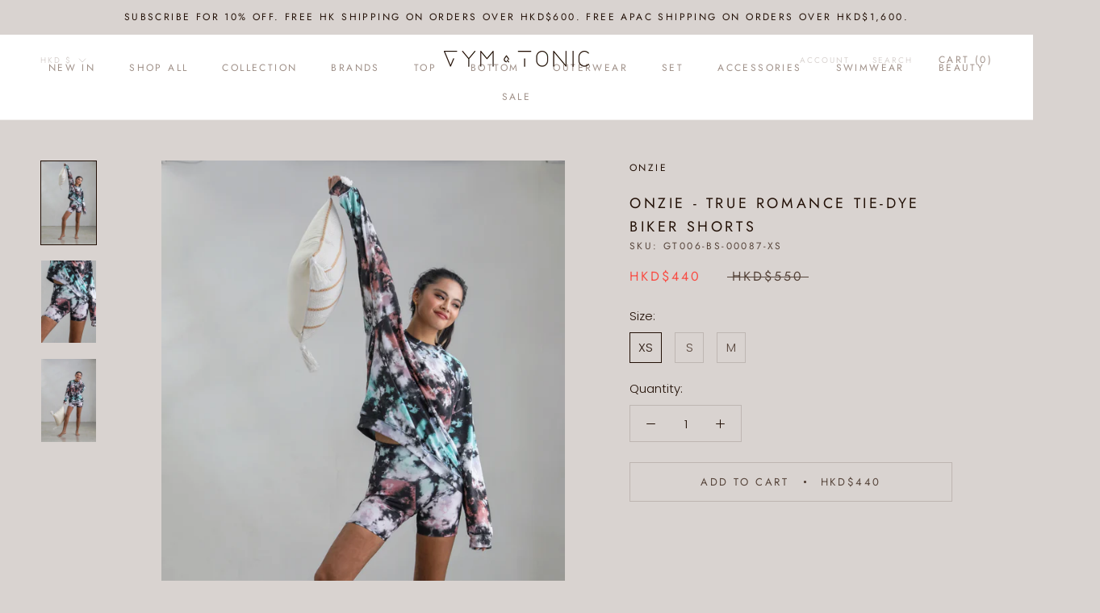

--- FILE ---
content_type: text/html; charset=utf-8
request_url: https://gym-n-tonic.com/products/onzie-true-romance-biker-short
body_size: 37911
content:
<!doctype html>

<html class="no-js" lang="en">
  <head>
    <meta charset="utf-8"> 
    <meta http-equiv="X-UA-Compatible" content="IE=edge,chrome=1">
    <meta name="viewport" content="width=device-width, initial-scale=1.0, height=device-height, minimum-scale=1.0, maximum-scale=1.0">
    <meta name="theme-color" content="">

    <title>
      Onzie - True Romance Tie-Dye Biker Shorts &ndash; Gym &amp; Tonic
    </title><meta name="description" content="Whether you are lounging at home or doing burpees, these versatile mini tie-dye biker shorts are made to take you from studio to street with its strong recovery and compression features. Size &amp;amp; Fit: Fits true to size, take your normal size High rise Stretch fit Light weight fabric  Modeled in size S Model Measureme"><link rel="canonical" href="https://gym-n-tonic.com/products/onzie-true-romance-biker-short"><link rel="shortcut icon" href="//gym-n-tonic.com/cdn/shop/files/favicon_196_96x.png?v=1614301231" type="image/png"><meta property="og:type" content="product">
  <meta property="og:title" content="Onzie - True Romance Tie-Dye Biker Shorts"><meta property="og:image" content="http://gym-n-tonic.com/cdn/shop/products/20210402_090505957_iOS.jpg?v=1617722819">
    <meta property="og:image:secure_url" content="https://gym-n-tonic.com/cdn/shop/products/20210402_090505957_iOS.jpg?v=1617722819">
    <meta property="og:image:width" content="2161">
    <meta property="og:image:height" content="3264"><meta property="product:price:amount" content="440.00">
  <meta property="product:price:currency" content="HKD"><meta property="og:description" content="Whether you are lounging at home or doing burpees, these versatile mini tie-dye biker shorts are made to take you from studio to street with its strong recovery and compression features. Size &amp;amp; Fit: Fits true to size, take your normal size High rise Stretch fit Light weight fabric  Modeled in size S Model Measureme"><meta property="og:url" content="https://gym-n-tonic.com/products/onzie-true-romance-biker-short">
<meta property="og:site_name" content="Gym &amp; Tonic"><meta name="twitter:card" content="summary"><meta name="twitter:title" content="Onzie - True Romance Tie-Dye Biker Shorts">
  <meta name="twitter:description" content="Whether you are lounging at home or doing burpees, these versatile mini tie-dye biker shorts are made to take you from studio to street with its strong recovery and compression features.
Size &amp;amp; Fit:

Fits true to size, take your normal size
High rise
Stretch fit
Light weight fabric 
Modeled in size S

Model Measurements: Height 170cm, Weight 56.5kg, Waist 27”, Bust 34”, Hips 36”


Details:

76% Polyester, 24% Spandex
Hand wash, Machine wash cold
Color: Pink/turquoise/white/black tie-dye
Hand dyed, each piece is unique so colors and patterns may vary slightly
Made in USA

G&amp;amp;T&#39;s Notes:

Designed for workout and luxe athleisure

Model pairing it with Onzie - True Romance Tie-dye Boyfriend Sweatshirt


 



Onzie Bottom 





Size
US Size
Waist 

Hip


XS
00-2
24&quot;-26&quot;
33&quot;-35&quot;


S
2-4
26&quot;-28&quot;
36&quot;-38&quot;


M
6-8
28&quot;-31&quot;
38&quot;-40&quot;


L
10-12
31&quot;-33&quot;
40&quot;-42&quot;


">
  <meta name="twitter:image" content="https://gym-n-tonic.com/cdn/shop/products/20210402_090505957_iOS_600x600_crop_center.jpg?v=1617722819">
    <style>
  @font-face {
  font-family: Jost;
  font-weight: 400;
  font-style: normal;
  font-display: fallback;
  src: url("//gym-n-tonic.com/cdn/fonts/jost/jost_n4.d47a1b6347ce4a4c9f437608011273009d91f2b7.woff2") format("woff2"),
       url("//gym-n-tonic.com/cdn/fonts/jost/jost_n4.791c46290e672b3f85c3d1c651ef2efa3819eadd.woff") format("woff");
}

  @font-face {
  font-family: Poppins;
  font-weight: 300;
  font-style: normal;
  font-display: fallback;
  src: url("//gym-n-tonic.com/cdn/fonts/poppins/poppins_n3.05f58335c3209cce17da4f1f1ab324ebe2982441.woff2") format("woff2"),
       url("//gym-n-tonic.com/cdn/fonts/poppins/poppins_n3.6971368e1f131d2c8ff8e3a44a36b577fdda3ff5.woff") format("woff");
}


  @font-face {
  font-family: Poppins;
  font-weight: 400;
  font-style: normal;
  font-display: fallback;
  src: url("//gym-n-tonic.com/cdn/fonts/poppins/poppins_n4.0ba78fa5af9b0e1a374041b3ceaadf0a43b41362.woff2") format("woff2"),
       url("//gym-n-tonic.com/cdn/fonts/poppins/poppins_n4.214741a72ff2596839fc9760ee7a770386cf16ca.woff") format("woff");
}

  @font-face {
  font-family: Poppins;
  font-weight: 300;
  font-style: italic;
  font-display: fallback;
  src: url("//gym-n-tonic.com/cdn/fonts/poppins/poppins_i3.8536b4423050219f608e17f134fe9ea3b01ed890.woff2") format("woff2"),
       url("//gym-n-tonic.com/cdn/fonts/poppins/poppins_i3.0f4433ada196bcabf726ed78f8e37e0995762f7f.woff") format("woff");
}

  @font-face {
  font-family: Poppins;
  font-weight: 400;
  font-style: italic;
  font-display: fallback;
  src: url("//gym-n-tonic.com/cdn/fonts/poppins/poppins_i4.846ad1e22474f856bd6b81ba4585a60799a9f5d2.woff2") format("woff2"),
       url("//gym-n-tonic.com/cdn/fonts/poppins/poppins_i4.56b43284e8b52fc64c1fd271f289a39e8477e9ec.woff") format("woff");
}


  :root {
    --heading-font-family : Jost, sans-serif;
    --heading-font-weight : 400;
    --heading-font-style  : normal;

    --text-font-family : Poppins, sans-serif;
    --text-font-weight : 300;
    --text-font-style  : normal;

    --base-text-font-size   : 15px;
    --default-text-font-size: 14px;--background          : #d9d3d0;
    --background-rgb      : 217, 211, 208;
    --light-background    : #faf5f2;
    --light-background-rgb: 250, 245, 242;
    --heading-color       : #221006;
    --text-color          : #221006;
    --text-color-rgb      : 34, 16, 6;
    --text-color-light    : #56443a;
    --text-color-light-rgb: 86, 68, 58;
    --link-color          : #9b6800;
    --link-color-rgb      : 155, 104, 0;
    --border-color        : #beb6b2;
    --border-color-rgb    : 190, 182, 178;

    --button-background    : #9f9088;
    --button-background-rgb: 159, 144, 136;
    --button-text-color    : #ffffff;

    --header-background       : #ffffff;
    --header-heading-color    : #9f9088;
    --header-light-text-color : #d9d3d0;
    --header-border-color     : #f1eeed;

    --footer-background    : #56443a;
    --footer-text-color    : #efdcc8;
    --footer-heading-color : #efdcc8;
    --footer-border-color  : #6d5b4f;

    --navigation-background      : #48382f;
    --navigation-background-rgb  : 72, 56, 47;
    --navigation-text-color      : #f3f3f3;
    --navigation-text-color-light: rgba(243, 243, 243, 0.5);
    --navigation-border-color    : rgba(243, 243, 243, 0.25);

    --newsletter-popup-background     : #ffffff;
    --newsletter-popup-text-color     : #221006;
    --newsletter-popup-text-color-rgb : 34, 16, 6;

    --secondary-elements-background       : #d9d3d0;
    --secondary-elements-background-rgb   : 217, 211, 208;
    --secondary-elements-text-color       : #ffffff;
    --secondary-elements-text-color-light : rgba(255, 255, 255, 0.5);
    --secondary-elements-border-color     : rgba(255, 255, 255, 0.25);

    --product-sale-price-color    : #f94c43;
    --product-sale-price-color-rgb: 249, 76, 67;

    /* Products */

    --horizontal-spacing-four-products-per-row: 40px;
        --horizontal-spacing-two-products-per-row : 40px;

    --vertical-spacing-four-products-per-row: 60px;
        --vertical-spacing-two-products-per-row : 75px;

    /* Animation */
    --drawer-transition-timing: cubic-bezier(0.645, 0.045, 0.355, 1);
    --header-base-height: 80px; /* We set a default for browsers that do not support CSS variables */

    /* Cursors */
    --cursor-zoom-in-svg    : url(//gym-n-tonic.com/cdn/shop/t/9/assets/cursor-zoom-in.svg?v=59427327304036168771651219890);
    --cursor-zoom-in-2x-svg : url(//gym-n-tonic.com/cdn/shop/t/9/assets/cursor-zoom-in-2x.svg?v=56721788794785252161651219890);
  }
</style>

<script>
  // IE11 does not have support for CSS variables, so we have to polyfill them
  if (!(((window || {}).CSS || {}).supports && window.CSS.supports('(--a: 0)'))) {
    const script = document.createElement('script');
    script.type = 'text/javascript';
    script.src = 'https://cdn.jsdelivr.net/npm/css-vars-ponyfill@2';
    script.onload = function() {
      cssVars({});
    };

    document.getElementsByTagName('head')[0].appendChild(script);
  }
</script>

    <script>window.performance && window.performance.mark && window.performance.mark('shopify.content_for_header.start');</script><meta id="shopify-digital-wallet" name="shopify-digital-wallet" content="/50349080753/digital_wallets/dialog">
<meta name="shopify-checkout-api-token" content="8e83b5115e5ab174d96c46d2ea2efb6b">
<link rel="alternate" hreflang="x-default" href="https://gym-n-tonic.com/products/onzie-true-romance-biker-short">
<link rel="alternate" hreflang="en" href="https://gym-n-tonic.com/products/onzie-true-romance-biker-short">
<link rel="alternate" hreflang="en-CN" href="https://gym-n-tonic.com/en-cn/products/onzie-true-romance-biker-short">
<link rel="alternate" hreflang="en-ID" href="https://gym-n-tonic.com/en-id/products/onzie-true-romance-biker-short">
<link rel="alternate" hreflang="en-JP" href="https://gym-n-tonic.com/en-jp/products/onzie-true-romance-biker-short">
<link rel="alternate" hreflang="en-KR" href="https://gym-n-tonic.com/en-kr/products/onzie-true-romance-biker-short">
<link rel="alternate" hreflang="en-MO" href="https://gym-n-tonic.com/en-mo/products/onzie-true-romance-biker-short">
<link rel="alternate" hreflang="en-MY" href="https://gym-n-tonic.com/en-my/products/onzie-true-romance-biker-short">
<link rel="alternate" hreflang="en-PH" href="https://gym-n-tonic.com/en-ph/products/onzie-true-romance-biker-short">
<link rel="alternate" hreflang="en-SG" href="https://gym-n-tonic.com/en-sg/products/onzie-true-romance-biker-short">
<link rel="alternate" hreflang="en-TW" href="https://gym-n-tonic.com/en-tw/products/onzie-true-romance-biker-short">
<link rel="alternate" hreflang="en-TH" href="https://gym-n-tonic.com/en-th/products/onzie-true-romance-biker-short">
<link rel="alternate" hreflang="en-VN" href="https://gym-n-tonic.com/en-vn/products/onzie-true-romance-biker-short">
<link rel="alternate" type="application/json+oembed" href="https://gym-n-tonic.com/products/onzie-true-romance-biker-short.oembed">
<script async="async" src="/checkouts/internal/preloads.js?locale=en-HK"></script>
<script id="apple-pay-shop-capabilities" type="application/json">{"shopId":50349080753,"countryCode":"HK","currencyCode":"HKD","merchantCapabilities":["supports3DS"],"merchantId":"gid:\/\/shopify\/Shop\/50349080753","merchantName":"Gym \u0026 Tonic","requiredBillingContactFields":["postalAddress","email","phone"],"requiredShippingContactFields":["postalAddress","email","phone"],"shippingType":"shipping","supportedNetworks":["visa","masterCard","amex"],"total":{"type":"pending","label":"Gym \u0026 Tonic","amount":"1.00"},"shopifyPaymentsEnabled":true,"supportsSubscriptions":true}</script>
<script id="shopify-features" type="application/json">{"accessToken":"8e83b5115e5ab174d96c46d2ea2efb6b","betas":["rich-media-storefront-analytics"],"domain":"gym-n-tonic.com","predictiveSearch":true,"shopId":50349080753,"locale":"en"}</script>
<script>var Shopify = Shopify || {};
Shopify.shop = "gym-n-tonic-offical.myshopify.com";
Shopify.locale = "en";
Shopify.currency = {"active":"HKD","rate":"1.0"};
Shopify.country = "HK";
Shopify.theme = {"name":"Draft 2 (remaining for free shipping)","id":132271309051,"schema_name":"Prestige","schema_version":"4.11.0","theme_store_id":855,"role":"main"};
Shopify.theme.handle = "null";
Shopify.theme.style = {"id":null,"handle":null};
Shopify.cdnHost = "gym-n-tonic.com/cdn";
Shopify.routes = Shopify.routes || {};
Shopify.routes.root = "/";</script>
<script type="module">!function(o){(o.Shopify=o.Shopify||{}).modules=!0}(window);</script>
<script>!function(o){function n(){var o=[];function n(){o.push(Array.prototype.slice.apply(arguments))}return n.q=o,n}var t=o.Shopify=o.Shopify||{};t.loadFeatures=n(),t.autoloadFeatures=n()}(window);</script>
<script id="shop-js-analytics" type="application/json">{"pageType":"product"}</script>
<script defer="defer" async type="module" src="//gym-n-tonic.com/cdn/shopifycloud/shop-js/modules/v2/client.init-shop-cart-sync_BT-GjEfc.en.esm.js"></script>
<script defer="defer" async type="module" src="//gym-n-tonic.com/cdn/shopifycloud/shop-js/modules/v2/chunk.common_D58fp_Oc.esm.js"></script>
<script defer="defer" async type="module" src="//gym-n-tonic.com/cdn/shopifycloud/shop-js/modules/v2/chunk.modal_xMitdFEc.esm.js"></script>
<script type="module">
  await import("//gym-n-tonic.com/cdn/shopifycloud/shop-js/modules/v2/client.init-shop-cart-sync_BT-GjEfc.en.esm.js");
await import("//gym-n-tonic.com/cdn/shopifycloud/shop-js/modules/v2/chunk.common_D58fp_Oc.esm.js");
await import("//gym-n-tonic.com/cdn/shopifycloud/shop-js/modules/v2/chunk.modal_xMitdFEc.esm.js");

  window.Shopify.SignInWithShop?.initShopCartSync?.({"fedCMEnabled":true,"windoidEnabled":true});

</script>
<script>(function() {
  var isLoaded = false;
  function asyncLoad() {
    if (isLoaded) return;
    isLoaded = true;
    var urls = ["\/\/cdn.secomapp.com\/promotionpopup\/cdn\/allshops\/gym-n-tonic-offical\/1620321101.js?shop=gym-n-tonic-offical.myshopify.com","https:\/\/sdks.automizely.com\/conversions\/v1\/conversions.js?app_connection_id=91818cc7eb2e4b8488d3b4a607ac7441\u0026mapped_org_id=f0f70fe073c92206debbf13be6d50ec2_v1\u0026shop=gym-n-tonic-offical.myshopify.com","https:\/\/chimpstatic.com\/mcjs-connected\/js\/users\/9fc10a2bdca5b6a397a458bc1\/8336e3117f871698a11c25d41.js?shop=gym-n-tonic-offical.myshopify.com","https:\/\/biobiogo.com\/ow_static\/plugins\/biolink\/js\/clicktracking.js?v=1680332724\u0026shop=gym-n-tonic-offical.myshopify.com","https:\/\/metashop.dolphinsuite.com\/ow_static\/plugins\/biolink\/js\/clicktracking.js?t=1683611226\u0026shop=gym-n-tonic-offical.myshopify.com","https:\/\/customer-first-focus.b-cdn.net\/cffPCLoader_min.js?shop=gym-n-tonic-offical.myshopify.com"];
    for (var i = 0; i < urls.length; i++) {
      var s = document.createElement('script');
      s.type = 'text/javascript';
      s.async = true;
      s.src = urls[i];
      var x = document.getElementsByTagName('script')[0];
      x.parentNode.insertBefore(s, x);
    }
  };
  if(window.attachEvent) {
    window.attachEvent('onload', asyncLoad);
  } else {
    window.addEventListener('load', asyncLoad, false);
  }
})();</script>
<script id="__st">var __st={"a":50349080753,"offset":28800,"reqid":"efdb735c-e6c0-4ff3-9698-0b4848c531c0-1769437704","pageurl":"gym-n-tonic.com\/products\/onzie-true-romance-biker-short","u":"d56ec0334bd3","p":"product","rtyp":"product","rid":6639895609521};</script>
<script>window.ShopifyPaypalV4VisibilityTracking = true;</script>
<script id="captcha-bootstrap">!function(){'use strict';const t='contact',e='account',n='new_comment',o=[[t,t],['blogs',n],['comments',n],[t,'customer']],c=[[e,'customer_login'],[e,'guest_login'],[e,'recover_customer_password'],[e,'create_customer']],r=t=>t.map((([t,e])=>`form[action*='/${t}']:not([data-nocaptcha='true']) input[name='form_type'][value='${e}']`)).join(','),a=t=>()=>t?[...document.querySelectorAll(t)].map((t=>t.form)):[];function s(){const t=[...o],e=r(t);return a(e)}const i='password',u='form_key',d=['recaptcha-v3-token','g-recaptcha-response','h-captcha-response',i],f=()=>{try{return window.sessionStorage}catch{return}},m='__shopify_v',_=t=>t.elements[u];function p(t,e,n=!1){try{const o=window.sessionStorage,c=JSON.parse(o.getItem(e)),{data:r}=function(t){const{data:e,action:n}=t;return t[m]||n?{data:e,action:n}:{data:t,action:n}}(c);for(const[e,n]of Object.entries(r))t.elements[e]&&(t.elements[e].value=n);n&&o.removeItem(e)}catch(o){console.error('form repopulation failed',{error:o})}}const l='form_type',E='cptcha';function T(t){t.dataset[E]=!0}const w=window,h=w.document,L='Shopify',v='ce_forms',y='captcha';let A=!1;((t,e)=>{const n=(g='f06e6c50-85a8-45c8-87d0-21a2b65856fe',I='https://cdn.shopify.com/shopifycloud/storefront-forms-hcaptcha/ce_storefront_forms_captcha_hcaptcha.v1.5.2.iife.js',D={infoText:'Protected by hCaptcha',privacyText:'Privacy',termsText:'Terms'},(t,e,n)=>{const o=w[L][v],c=o.bindForm;if(c)return c(t,g,e,D).then(n);var r;o.q.push([[t,g,e,D],n]),r=I,A||(h.body.append(Object.assign(h.createElement('script'),{id:'captcha-provider',async:!0,src:r})),A=!0)});var g,I,D;w[L]=w[L]||{},w[L][v]=w[L][v]||{},w[L][v].q=[],w[L][y]=w[L][y]||{},w[L][y].protect=function(t,e){n(t,void 0,e),T(t)},Object.freeze(w[L][y]),function(t,e,n,w,h,L){const[v,y,A,g]=function(t,e,n){const i=e?o:[],u=t?c:[],d=[...i,...u],f=r(d),m=r(i),_=r(d.filter((([t,e])=>n.includes(e))));return[a(f),a(m),a(_),s()]}(w,h,L),I=t=>{const e=t.target;return e instanceof HTMLFormElement?e:e&&e.form},D=t=>v().includes(t);t.addEventListener('submit',(t=>{const e=I(t);if(!e)return;const n=D(e)&&!e.dataset.hcaptchaBound&&!e.dataset.recaptchaBound,o=_(e),c=g().includes(e)&&(!o||!o.value);(n||c)&&t.preventDefault(),c&&!n&&(function(t){try{if(!f())return;!function(t){const e=f();if(!e)return;const n=_(t);if(!n)return;const o=n.value;o&&e.removeItem(o)}(t);const e=Array.from(Array(32),(()=>Math.random().toString(36)[2])).join('');!function(t,e){_(t)||t.append(Object.assign(document.createElement('input'),{type:'hidden',name:u})),t.elements[u].value=e}(t,e),function(t,e){const n=f();if(!n)return;const o=[...t.querySelectorAll(`input[type='${i}']`)].map((({name:t})=>t)),c=[...d,...o],r={};for(const[a,s]of new FormData(t).entries())c.includes(a)||(r[a]=s);n.setItem(e,JSON.stringify({[m]:1,action:t.action,data:r}))}(t,e)}catch(e){console.error('failed to persist form',e)}}(e),e.submit())}));const S=(t,e)=>{t&&!t.dataset[E]&&(n(t,e.some((e=>e===t))),T(t))};for(const o of['focusin','change'])t.addEventListener(o,(t=>{const e=I(t);D(e)&&S(e,y())}));const B=e.get('form_key'),M=e.get(l),P=B&&M;t.addEventListener('DOMContentLoaded',(()=>{const t=y();if(P)for(const e of t)e.elements[l].value===M&&p(e,B);[...new Set([...A(),...v().filter((t=>'true'===t.dataset.shopifyCaptcha))])].forEach((e=>S(e,t)))}))}(h,new URLSearchParams(w.location.search),n,t,e,['guest_login'])})(!1,!0)}();</script>
<script integrity="sha256-4kQ18oKyAcykRKYeNunJcIwy7WH5gtpwJnB7kiuLZ1E=" data-source-attribution="shopify.loadfeatures" defer="defer" src="//gym-n-tonic.com/cdn/shopifycloud/storefront/assets/storefront/load_feature-a0a9edcb.js" crossorigin="anonymous"></script>
<script data-source-attribution="shopify.dynamic_checkout.dynamic.init">var Shopify=Shopify||{};Shopify.PaymentButton=Shopify.PaymentButton||{isStorefrontPortableWallets:!0,init:function(){window.Shopify.PaymentButton.init=function(){};var t=document.createElement("script");t.src="https://gym-n-tonic.com/cdn/shopifycloud/portable-wallets/latest/portable-wallets.en.js",t.type="module",document.head.appendChild(t)}};
</script>
<script data-source-attribution="shopify.dynamic_checkout.buyer_consent">
  function portableWalletsHideBuyerConsent(e){var t=document.getElementById("shopify-buyer-consent"),n=document.getElementById("shopify-subscription-policy-button");t&&n&&(t.classList.add("hidden"),t.setAttribute("aria-hidden","true"),n.removeEventListener("click",e))}function portableWalletsShowBuyerConsent(e){var t=document.getElementById("shopify-buyer-consent"),n=document.getElementById("shopify-subscription-policy-button");t&&n&&(t.classList.remove("hidden"),t.removeAttribute("aria-hidden"),n.addEventListener("click",e))}window.Shopify?.PaymentButton&&(window.Shopify.PaymentButton.hideBuyerConsent=portableWalletsHideBuyerConsent,window.Shopify.PaymentButton.showBuyerConsent=portableWalletsShowBuyerConsent);
</script>
<script>
  function portableWalletsCleanup(e){e&&e.src&&console.error("Failed to load portable wallets script "+e.src);var t=document.querySelectorAll("shopify-accelerated-checkout .shopify-payment-button__skeleton, shopify-accelerated-checkout-cart .wallet-cart-button__skeleton"),e=document.getElementById("shopify-buyer-consent");for(let e=0;e<t.length;e++)t[e].remove();e&&e.remove()}function portableWalletsNotLoadedAsModule(e){e instanceof ErrorEvent&&"string"==typeof e.message&&e.message.includes("import.meta")&&"string"==typeof e.filename&&e.filename.includes("portable-wallets")&&(window.removeEventListener("error",portableWalletsNotLoadedAsModule),window.Shopify.PaymentButton.failedToLoad=e,"loading"===document.readyState?document.addEventListener("DOMContentLoaded",window.Shopify.PaymentButton.init):window.Shopify.PaymentButton.init())}window.addEventListener("error",portableWalletsNotLoadedAsModule);
</script>

<script type="module" src="https://gym-n-tonic.com/cdn/shopifycloud/portable-wallets/latest/portable-wallets.en.js" onError="portableWalletsCleanup(this)" crossorigin="anonymous"></script>
<script nomodule>
  document.addEventListener("DOMContentLoaded", portableWalletsCleanup);
</script>

<link id="shopify-accelerated-checkout-styles" rel="stylesheet" media="screen" href="https://gym-n-tonic.com/cdn/shopifycloud/portable-wallets/latest/accelerated-checkout-backwards-compat.css" crossorigin="anonymous">
<style id="shopify-accelerated-checkout-cart">
        #shopify-buyer-consent {
  margin-top: 1em;
  display: inline-block;
  width: 100%;
}

#shopify-buyer-consent.hidden {
  display: none;
}

#shopify-subscription-policy-button {
  background: none;
  border: none;
  padding: 0;
  text-decoration: underline;
  font-size: inherit;
  cursor: pointer;
}

#shopify-subscription-policy-button::before {
  box-shadow: none;
}

      </style>

<script>window.performance && window.performance.mark && window.performance.mark('shopify.content_for_header.end');</script>

    <link rel="stylesheet" href="//gym-n-tonic.com/cdn/shop/t/9/assets/theme.css?v=82470925976365765831651219879">
    
    <!-- Load external currency.js file from shopify CDN -->
	<script src="https://cdn.shopify.com/s/javascripts/currencies.js"></script>
    
    <script>// This allows to expose several variables to the global scope, to be used in scripts
      window.theme = {
        pageType: "product",
        moneyFormat: "HKD${{amount}}",
        moneyWithCurrencyFormat: "HKD${{amount}}",
        productImageSize: "tall",
        searchMode: "product,article,page",
        showPageTransition: false,
        showElementStaggering: true,
        showImageZooming: false
      };

      window.routes = {
        rootUrl: "\/",
        rootUrlWithoutSlash: '',
        cartUrl: "\/cart",
        cartAddUrl: "\/cart\/add",
        cartChangeUrl: "\/cart\/change",
        searchUrl: "\/search",
        productRecommendationsUrl: "\/recommendations\/products"
      };

      window.languages = {
        cartAddNote: "Add Order Note",
        cartEditNote: "Edit Order Note",
        productImageLoadingError: "This image could not be loaded. Please try to reload the page.",
        productFormAddToCart: "Add to cart",
        productFormUnavailable: "Unavailable",
        productFormSoldOut: "Sold Out",
        shippingEstimatorOneResult: "1 option available:",
        shippingEstimatorMoreResults: "{{count}} options available:",
        shippingEstimatorNoResults: "No shipping could be found"
      };

      window.lazySizesConfig = {
        loadHidden: false,
        hFac: 0.5,
        expFactor: 2,
        ricTimeout: 150,
        lazyClass: 'Image--lazyLoad',
        loadingClass: 'Image--lazyLoading',
        loadedClass: 'Image--lazyLoaded'
      };

      document.documentElement.className = document.documentElement.className.replace('no-js', 'js');
      document.documentElement.style.setProperty('--window-height', window.innerHeight + 'px');

      // We do a quick detection of some features (we could use Modernizr but for so little...)
      (function() {
        document.documentElement.className += ((window.CSS && window.CSS.supports('(position: sticky) or (position: -webkit-sticky)')) ? ' supports-sticky' : ' no-supports-sticky');
        document.documentElement.className += (window.matchMedia('(-moz-touch-enabled: 1), (hover: none)')).matches ? ' no-supports-hover' : ' supports-hover';
      }());
    </script>

    <script src="//gym-n-tonic.com/cdn/shop/t/9/assets/lazysizes.min.js?v=174358363404432586981651219874" async></script><script src="https://polyfill-fastly.net/v3/polyfill.min.js?unknown=polyfill&features=fetch,Element.prototype.closest,Element.prototype.remove,Element.prototype.classList,Array.prototype.includes,Array.prototype.fill,Object.assign,CustomEvent,IntersectionObserver,IntersectionObserverEntry,URL" defer></script>
    <script src="//gym-n-tonic.com/cdn/shop/t/9/assets/libs.min.js?v=26178543184394469741651219875" defer></script>
    <script src="//gym-n-tonic.com/cdn/shop/t/9/assets/theme.min.js?v=24239332412725416891651219881" defer></script>
    <script src="//gym-n-tonic.com/cdn/shop/t/9/assets/custom.js?v=183944157590872491501651219873" defer></script>

    <script>
      (function () {
        window.onpageshow = function() {
          if (window.theme.showPageTransition) {
            var pageTransition = document.querySelector('.PageTransition');

            if (pageTransition) {
              pageTransition.style.visibility = 'visible';
              pageTransition.style.opacity = '0';
            }
          }

          // When the page is loaded from the cache, we have to reload the cart content
          document.documentElement.dispatchEvent(new CustomEvent('cart:refresh', {
            bubbles: true
          }));
        };
      })();
    </script>

    
  <script type="application/ld+json">
  {
    "@context": "http://schema.org",
    "@type": "Product",
    "offers": [{
          "@type": "Offer",
          "name": "XS",
          "availability":"https://schema.org/InStock",
          "price": 440.0,
          "priceCurrency": "HKD",
          "priceValidUntil": "2026-02-05","sku": "GT006-BS-00087-XS","url": "/products/onzie-true-romance-biker-short?variant=39565837795505"
        },
{
          "@type": "Offer",
          "name": "S",
          "availability":"https://schema.org/OutOfStock",
          "price": 440.0,
          "priceCurrency": "HKD",
          "priceValidUntil": "2026-02-05","sku": "GT006-BS-00087-S","url": "/products/onzie-true-romance-biker-short?variant=39565837828273"
        },
{
          "@type": "Offer",
          "name": "M",
          "availability":"https://schema.org/OutOfStock",
          "price": 440.0,
          "priceCurrency": "HKD",
          "priceValidUntil": "2026-02-05","sku": "GT006-BS-00087-M","url": "/products/onzie-true-romance-biker-short?variant=39565837861041"
        }
],
    "brand": {
      "name": "Onzie"
    },
    "name": "Onzie - True Romance Tie-Dye Biker Shorts",
    "description": "Whether you are lounging at home or doing burpees, these versatile mini tie-dye biker shorts are made to take you from studio to street with its strong recovery and compression features.\nSize \u0026amp; Fit:\n\nFits true to size, take your normal size\nHigh rise\nStretch fit\nLight weight fabric \nModeled in size S\n\nModel Measurements: Height 170cm, Weight 56.5kg, Waist 27”, Bust 34”, Hips 36”\n\n\nDetails:\n\n76% Polyester, 24% Spandex\nHand wash, Machine wash cold\nColor: Pink\/turquoise\/white\/black tie-dye\nHand dyed, each piece is unique so colors and patterns may vary slightly\nMade in USA\n\nG\u0026amp;T's Notes:\n\nDesigned for workout and luxe athleisure\n\nModel pairing it with Onzie - True Romance Tie-dye Boyfriend Sweatshirt\n\n\n \n\n\n\nOnzie Bottom \n\n\n\n\n\nSize\nUS Size\nWaist \n\nHip\n\n\nXS\n00-2\n24\"-26\"\n33\"-35\"\n\n\nS\n2-4\n26\"-28\"\n36\"-38\"\n\n\nM\n6-8\n28\"-31\"\n38\"-40\"\n\n\nL\n10-12\n31\"-33\"\n40\"-42\"\n\n\n",
    "category": "Biker Shorts",
    "url": "/products/onzie-true-romance-biker-short",
    "sku": "GT006-BS-00087-XS",
    "image": {
      "@type": "ImageObject",
      "url": "https://gym-n-tonic.com/cdn/shop/products/20210402_090505957_iOS_1024x.jpg?v=1617722819",
      "image": "https://gym-n-tonic.com/cdn/shop/products/20210402_090505957_iOS_1024x.jpg?v=1617722819",
      "name": "Onzie - True Romance Tie-Dye Biker Shorts",
      "width": "1024",
      "height": "1024"
    }
  }
  </script>



  <script type="application/ld+json">
  {
    "@context": "http://schema.org",
    "@type": "BreadcrumbList",
  "itemListElement": [{
      "@type": "ListItem",
      "position": 1,
      "name": "Translation missing: en.general.breadcrumb.home",
      "item": "https://gym-n-tonic.com"
    },{
          "@type": "ListItem",
          "position": 2,
          "name": "Onzie - True Romance Tie-Dye Biker Shorts",
          "item": "https://gym-n-tonic.com/products/onzie-true-romance-biker-short"
        }]
  }
  </script>

  


<noscript id="limoniapps-discountninja-deferred-css">
<link href="//gym-n-tonic.com/cdn/shop/t/9/assets/limoniapps-discountninja.css?v=107298758915742489881651219890" rel="stylesheet" type="text/css" media="all" />
</noscript>


<script type="text/javascript">
try { var a = window.location.href.replace(window.location.hash, ""); var b = [], hash; var c = a.slice(a.indexOf('?') + 1).split('&'); for (var i = 0; i < c.length; i++) {hash = c[i].split('='); b.push(hash[0]); b[hash[0]] = hash[1];} var d = b["token"]; var e = b["discountcode"]; var f = 'limoniapps-discountninja-'; if (d) sessionStorage.setItem(f + 'savedtoken', d); if (e) sessionStorage.setItem(f + 'saveddiscountcode', e); } catch (e) { var a = 0; }
try { var loadLimoniAppsDiscountNinjaDeferredStyles=function(){var e=document.getElementById("limoniapps-discountninja-deferred-css"),n=document.createElement("div");n.innerHTML=e.textContent,document.head.appendChild(n),e.parentElement.removeChild(e)},raf=requestAnimationFrame||mozRequestAnimationFrame||webkitRequestAnimationFrame||msRequestAnimationFrame;raf?raf(function(){window.setTimeout(loadLimoniAppsDiscountNinjaDeferredStyles,0)}):window.addEventListener("load",function(){window.setTimeout(loadLimoniAppsDiscountNinjaDeferredStyles,0)}); } catch (e) { var a = 0; }
</script>
<link rel="dns-prefetch" href="https://cdn.secomapp.com/">
<link rel="dns-prefetch" href="https://ajax.googleapis.com/">
<link rel="dns-prefetch" href="https://cdnjs.cloudflare.com/">
<link rel="preload" as="stylesheet" href="//gym-n-tonic.com/cdn/shop/t/9/assets/sca-pp.css?v=178374312540912810101651219878">

<link rel="stylesheet" href="//gym-n-tonic.com/cdn/shop/t/9/assets/sca-pp.css?v=178374312540912810101651219878">
 <script>
  
    SCAPPLive = {};
  
  SCAPPShop = {};
    
  </script> 

<link href="https://monorail-edge.shopifysvc.com" rel="dns-prefetch">
<script>(function(){if ("sendBeacon" in navigator && "performance" in window) {try {var session_token_from_headers = performance.getEntriesByType('navigation')[0].serverTiming.find(x => x.name == '_s').description;} catch {var session_token_from_headers = undefined;}var session_cookie_matches = document.cookie.match(/_shopify_s=([^;]*)/);var session_token_from_cookie = session_cookie_matches && session_cookie_matches.length === 2 ? session_cookie_matches[1] : "";var session_token = session_token_from_headers || session_token_from_cookie || "";function handle_abandonment_event(e) {var entries = performance.getEntries().filter(function(entry) {return /monorail-edge.shopifysvc.com/.test(entry.name);});if (!window.abandonment_tracked && entries.length === 0) {window.abandonment_tracked = true;var currentMs = Date.now();var navigation_start = performance.timing.navigationStart;var payload = {shop_id: 50349080753,url: window.location.href,navigation_start,duration: currentMs - navigation_start,session_token,page_type: "product"};window.navigator.sendBeacon("https://monorail-edge.shopifysvc.com/v1/produce", JSON.stringify({schema_id: "online_store_buyer_site_abandonment/1.1",payload: payload,metadata: {event_created_at_ms: currentMs,event_sent_at_ms: currentMs}}));}}window.addEventListener('pagehide', handle_abandonment_event);}}());</script>
<script id="web-pixels-manager-setup">(function e(e,d,r,n,o){if(void 0===o&&(o={}),!Boolean(null===(a=null===(i=window.Shopify)||void 0===i?void 0:i.analytics)||void 0===a?void 0:a.replayQueue)){var i,a;window.Shopify=window.Shopify||{};var t=window.Shopify;t.analytics=t.analytics||{};var s=t.analytics;s.replayQueue=[],s.publish=function(e,d,r){return s.replayQueue.push([e,d,r]),!0};try{self.performance.mark("wpm:start")}catch(e){}var l=function(){var e={modern:/Edge?\/(1{2}[4-9]|1[2-9]\d|[2-9]\d{2}|\d{4,})\.\d+(\.\d+|)|Firefox\/(1{2}[4-9]|1[2-9]\d|[2-9]\d{2}|\d{4,})\.\d+(\.\d+|)|Chrom(ium|e)\/(9{2}|\d{3,})\.\d+(\.\d+|)|(Maci|X1{2}).+ Version\/(15\.\d+|(1[6-9]|[2-9]\d|\d{3,})\.\d+)([,.]\d+|)( \(\w+\)|)( Mobile\/\w+|) Safari\/|Chrome.+OPR\/(9{2}|\d{3,})\.\d+\.\d+|(CPU[ +]OS|iPhone[ +]OS|CPU[ +]iPhone|CPU IPhone OS|CPU iPad OS)[ +]+(15[._]\d+|(1[6-9]|[2-9]\d|\d{3,})[._]\d+)([._]\d+|)|Android:?[ /-](13[3-9]|1[4-9]\d|[2-9]\d{2}|\d{4,})(\.\d+|)(\.\d+|)|Android.+Firefox\/(13[5-9]|1[4-9]\d|[2-9]\d{2}|\d{4,})\.\d+(\.\d+|)|Android.+Chrom(ium|e)\/(13[3-9]|1[4-9]\d|[2-9]\d{2}|\d{4,})\.\d+(\.\d+|)|SamsungBrowser\/([2-9]\d|\d{3,})\.\d+/,legacy:/Edge?\/(1[6-9]|[2-9]\d|\d{3,})\.\d+(\.\d+|)|Firefox\/(5[4-9]|[6-9]\d|\d{3,})\.\d+(\.\d+|)|Chrom(ium|e)\/(5[1-9]|[6-9]\d|\d{3,})\.\d+(\.\d+|)([\d.]+$|.*Safari\/(?![\d.]+ Edge\/[\d.]+$))|(Maci|X1{2}).+ Version\/(10\.\d+|(1[1-9]|[2-9]\d|\d{3,})\.\d+)([,.]\d+|)( \(\w+\)|)( Mobile\/\w+|) Safari\/|Chrome.+OPR\/(3[89]|[4-9]\d|\d{3,})\.\d+\.\d+|(CPU[ +]OS|iPhone[ +]OS|CPU[ +]iPhone|CPU IPhone OS|CPU iPad OS)[ +]+(10[._]\d+|(1[1-9]|[2-9]\d|\d{3,})[._]\d+)([._]\d+|)|Android:?[ /-](13[3-9]|1[4-9]\d|[2-9]\d{2}|\d{4,})(\.\d+|)(\.\d+|)|Mobile Safari.+OPR\/([89]\d|\d{3,})\.\d+\.\d+|Android.+Firefox\/(13[5-9]|1[4-9]\d|[2-9]\d{2}|\d{4,})\.\d+(\.\d+|)|Android.+Chrom(ium|e)\/(13[3-9]|1[4-9]\d|[2-9]\d{2}|\d{4,})\.\d+(\.\d+|)|Android.+(UC? ?Browser|UCWEB|U3)[ /]?(15\.([5-9]|\d{2,})|(1[6-9]|[2-9]\d|\d{3,})\.\d+)\.\d+|SamsungBrowser\/(5\.\d+|([6-9]|\d{2,})\.\d+)|Android.+MQ{2}Browser\/(14(\.(9|\d{2,})|)|(1[5-9]|[2-9]\d|\d{3,})(\.\d+|))(\.\d+|)|K[Aa][Ii]OS\/(3\.\d+|([4-9]|\d{2,})\.\d+)(\.\d+|)/},d=e.modern,r=e.legacy,n=navigator.userAgent;return n.match(d)?"modern":n.match(r)?"legacy":"unknown"}(),u="modern"===l?"modern":"legacy",c=(null!=n?n:{modern:"",legacy:""})[u],f=function(e){return[e.baseUrl,"/wpm","/b",e.hashVersion,"modern"===e.buildTarget?"m":"l",".js"].join("")}({baseUrl:d,hashVersion:r,buildTarget:u}),m=function(e){var d=e.version,r=e.bundleTarget,n=e.surface,o=e.pageUrl,i=e.monorailEndpoint;return{emit:function(e){var a=e.status,t=e.errorMsg,s=(new Date).getTime(),l=JSON.stringify({metadata:{event_sent_at_ms:s},events:[{schema_id:"web_pixels_manager_load/3.1",payload:{version:d,bundle_target:r,page_url:o,status:a,surface:n,error_msg:t},metadata:{event_created_at_ms:s}}]});if(!i)return console&&console.warn&&console.warn("[Web Pixels Manager] No Monorail endpoint provided, skipping logging."),!1;try{return self.navigator.sendBeacon.bind(self.navigator)(i,l)}catch(e){}var u=new XMLHttpRequest;try{return u.open("POST",i,!0),u.setRequestHeader("Content-Type","text/plain"),u.send(l),!0}catch(e){return console&&console.warn&&console.warn("[Web Pixels Manager] Got an unhandled error while logging to Monorail."),!1}}}}({version:r,bundleTarget:l,surface:e.surface,pageUrl:self.location.href,monorailEndpoint:e.monorailEndpoint});try{o.browserTarget=l,function(e){var d=e.src,r=e.async,n=void 0===r||r,o=e.onload,i=e.onerror,a=e.sri,t=e.scriptDataAttributes,s=void 0===t?{}:t,l=document.createElement("script"),u=document.querySelector("head"),c=document.querySelector("body");if(l.async=n,l.src=d,a&&(l.integrity=a,l.crossOrigin="anonymous"),s)for(var f in s)if(Object.prototype.hasOwnProperty.call(s,f))try{l.dataset[f]=s[f]}catch(e){}if(o&&l.addEventListener("load",o),i&&l.addEventListener("error",i),u)u.appendChild(l);else{if(!c)throw new Error("Did not find a head or body element to append the script");c.appendChild(l)}}({src:f,async:!0,onload:function(){if(!function(){var e,d;return Boolean(null===(d=null===(e=window.Shopify)||void 0===e?void 0:e.analytics)||void 0===d?void 0:d.initialized)}()){var d=window.webPixelsManager.init(e)||void 0;if(d){var r=window.Shopify.analytics;r.replayQueue.forEach((function(e){var r=e[0],n=e[1],o=e[2];d.publishCustomEvent(r,n,o)})),r.replayQueue=[],r.publish=d.publishCustomEvent,r.visitor=d.visitor,r.initialized=!0}}},onerror:function(){return m.emit({status:"failed",errorMsg:"".concat(f," has failed to load")})},sri:function(e){var d=/^sha384-[A-Za-z0-9+/=]+$/;return"string"==typeof e&&d.test(e)}(c)?c:"",scriptDataAttributes:o}),m.emit({status:"loading"})}catch(e){m.emit({status:"failed",errorMsg:(null==e?void 0:e.message)||"Unknown error"})}}})({shopId: 50349080753,storefrontBaseUrl: "https://gym-n-tonic.com",extensionsBaseUrl: "https://extensions.shopifycdn.com/cdn/shopifycloud/web-pixels-manager",monorailEndpoint: "https://monorail-edge.shopifysvc.com/unstable/produce_batch",surface: "storefront-renderer",enabledBetaFlags: ["2dca8a86"],webPixelsConfigList: [{"id":"950370555","configuration":"{\"hashed_organization_id\":\"f0f70fe073c92206debbf13be6d50ec2_v1\",\"app_key\":\"gym-n-tonic-offical\",\"allow_collect_personal_data\":\"true\"}","eventPayloadVersion":"v1","runtimeContext":"STRICT","scriptVersion":"6f6660f15c595d517f203f6e1abcb171","type":"APP","apiClientId":2814809,"privacyPurposes":["ANALYTICS","MARKETING","SALE_OF_DATA"],"dataSharingAdjustments":{"protectedCustomerApprovalScopes":["read_customer_address","read_customer_email","read_customer_name","read_customer_personal_data","read_customer_phone"]}},{"id":"204144891","configuration":"{\"pixel_id\":\"746390726044147\",\"pixel_type\":\"facebook_pixel\",\"metaapp_system_user_token\":\"-\"}","eventPayloadVersion":"v1","runtimeContext":"OPEN","scriptVersion":"ca16bc87fe92b6042fbaa3acc2fbdaa6","type":"APP","apiClientId":2329312,"privacyPurposes":["ANALYTICS","MARKETING","SALE_OF_DATA"],"dataSharingAdjustments":{"protectedCustomerApprovalScopes":["read_customer_address","read_customer_email","read_customer_name","read_customer_personal_data","read_customer_phone"]}},{"id":"67961083","eventPayloadVersion":"v1","runtimeContext":"LAX","scriptVersion":"1","type":"CUSTOM","privacyPurposes":["ANALYTICS"],"name":"Google Analytics tag (migrated)"},{"id":"shopify-app-pixel","configuration":"{}","eventPayloadVersion":"v1","runtimeContext":"STRICT","scriptVersion":"0450","apiClientId":"shopify-pixel","type":"APP","privacyPurposes":["ANALYTICS","MARKETING"]},{"id":"shopify-custom-pixel","eventPayloadVersion":"v1","runtimeContext":"LAX","scriptVersion":"0450","apiClientId":"shopify-pixel","type":"CUSTOM","privacyPurposes":["ANALYTICS","MARKETING"]}],isMerchantRequest: false,initData: {"shop":{"name":"Gym \u0026 Tonic","paymentSettings":{"currencyCode":"HKD"},"myshopifyDomain":"gym-n-tonic-offical.myshopify.com","countryCode":"HK","storefrontUrl":"https:\/\/gym-n-tonic.com"},"customer":null,"cart":null,"checkout":null,"productVariants":[{"price":{"amount":440.0,"currencyCode":"HKD"},"product":{"title":"Onzie - True Romance Tie-Dye Biker Shorts","vendor":"Onzie","id":"6639895609521","untranslatedTitle":"Onzie - True Romance Tie-Dye Biker Shorts","url":"\/products\/onzie-true-romance-biker-short","type":"Biker Shorts"},"id":"39565837795505","image":{"src":"\/\/gym-n-tonic.com\/cdn\/shop\/products\/20210402_090505957_iOS.jpg?v=1617722819"},"sku":"GT006-BS-00087-XS","title":"XS","untranslatedTitle":"XS"},{"price":{"amount":440.0,"currencyCode":"HKD"},"product":{"title":"Onzie - True Romance Tie-Dye Biker Shorts","vendor":"Onzie","id":"6639895609521","untranslatedTitle":"Onzie - True Romance Tie-Dye Biker Shorts","url":"\/products\/onzie-true-romance-biker-short","type":"Biker Shorts"},"id":"39565837828273","image":{"src":"\/\/gym-n-tonic.com\/cdn\/shop\/products\/20210402_090505957_iOS.jpg?v=1617722819"},"sku":"GT006-BS-00087-S","title":"S","untranslatedTitle":"S"},{"price":{"amount":440.0,"currencyCode":"HKD"},"product":{"title":"Onzie - True Romance Tie-Dye Biker Shorts","vendor":"Onzie","id":"6639895609521","untranslatedTitle":"Onzie - True Romance Tie-Dye Biker Shorts","url":"\/products\/onzie-true-romance-biker-short","type":"Biker Shorts"},"id":"39565837861041","image":{"src":"\/\/gym-n-tonic.com\/cdn\/shop\/products\/20210402_090505957_iOS.jpg?v=1617722819"},"sku":"GT006-BS-00087-M","title":"M","untranslatedTitle":"M"}],"purchasingCompany":null},},"https://gym-n-tonic.com/cdn","fcfee988w5aeb613cpc8e4bc33m6693e112",{"modern":"","legacy":""},{"shopId":"50349080753","storefrontBaseUrl":"https:\/\/gym-n-tonic.com","extensionBaseUrl":"https:\/\/extensions.shopifycdn.com\/cdn\/shopifycloud\/web-pixels-manager","surface":"storefront-renderer","enabledBetaFlags":"[\"2dca8a86\"]","isMerchantRequest":"false","hashVersion":"fcfee988w5aeb613cpc8e4bc33m6693e112","publish":"custom","events":"[[\"page_viewed\",{}],[\"product_viewed\",{\"productVariant\":{\"price\":{\"amount\":440.0,\"currencyCode\":\"HKD\"},\"product\":{\"title\":\"Onzie - True Romance Tie-Dye Biker Shorts\",\"vendor\":\"Onzie\",\"id\":\"6639895609521\",\"untranslatedTitle\":\"Onzie - True Romance Tie-Dye Biker Shorts\",\"url\":\"\/products\/onzie-true-romance-biker-short\",\"type\":\"Biker Shorts\"},\"id\":\"39565837795505\",\"image\":{\"src\":\"\/\/gym-n-tonic.com\/cdn\/shop\/products\/20210402_090505957_iOS.jpg?v=1617722819\"},\"sku\":\"GT006-BS-00087-XS\",\"title\":\"XS\",\"untranslatedTitle\":\"XS\"}}]]"});</script><script>
  window.ShopifyAnalytics = window.ShopifyAnalytics || {};
  window.ShopifyAnalytics.meta = window.ShopifyAnalytics.meta || {};
  window.ShopifyAnalytics.meta.currency = 'HKD';
  var meta = {"product":{"id":6639895609521,"gid":"gid:\/\/shopify\/Product\/6639895609521","vendor":"Onzie","type":"Biker Shorts","handle":"onzie-true-romance-biker-short","variants":[{"id":39565837795505,"price":44000,"name":"Onzie - True Romance Tie-Dye Biker Shorts - XS","public_title":"XS","sku":"GT006-BS-00087-XS"},{"id":39565837828273,"price":44000,"name":"Onzie - True Romance Tie-Dye Biker Shorts - S","public_title":"S","sku":"GT006-BS-00087-S"},{"id":39565837861041,"price":44000,"name":"Onzie - True Romance Tie-Dye Biker Shorts - M","public_title":"M","sku":"GT006-BS-00087-M"}],"remote":false},"page":{"pageType":"product","resourceType":"product","resourceId":6639895609521,"requestId":"efdb735c-e6c0-4ff3-9698-0b4848c531c0-1769437704"}};
  for (var attr in meta) {
    window.ShopifyAnalytics.meta[attr] = meta[attr];
  }
</script>
<script class="analytics">
  (function () {
    var customDocumentWrite = function(content) {
      var jquery = null;

      if (window.jQuery) {
        jquery = window.jQuery;
      } else if (window.Checkout && window.Checkout.$) {
        jquery = window.Checkout.$;
      }

      if (jquery) {
        jquery('body').append(content);
      }
    };

    var hasLoggedConversion = function(token) {
      if (token) {
        return document.cookie.indexOf('loggedConversion=' + token) !== -1;
      }
      return false;
    }

    var setCookieIfConversion = function(token) {
      if (token) {
        var twoMonthsFromNow = new Date(Date.now());
        twoMonthsFromNow.setMonth(twoMonthsFromNow.getMonth() + 2);

        document.cookie = 'loggedConversion=' + token + '; expires=' + twoMonthsFromNow;
      }
    }

    var trekkie = window.ShopifyAnalytics.lib = window.trekkie = window.trekkie || [];
    if (trekkie.integrations) {
      return;
    }
    trekkie.methods = [
      'identify',
      'page',
      'ready',
      'track',
      'trackForm',
      'trackLink'
    ];
    trekkie.factory = function(method) {
      return function() {
        var args = Array.prototype.slice.call(arguments);
        args.unshift(method);
        trekkie.push(args);
        return trekkie;
      };
    };
    for (var i = 0; i < trekkie.methods.length; i++) {
      var key = trekkie.methods[i];
      trekkie[key] = trekkie.factory(key);
    }
    trekkie.load = function(config) {
      trekkie.config = config || {};
      trekkie.config.initialDocumentCookie = document.cookie;
      var first = document.getElementsByTagName('script')[0];
      var script = document.createElement('script');
      script.type = 'text/javascript';
      script.onerror = function(e) {
        var scriptFallback = document.createElement('script');
        scriptFallback.type = 'text/javascript';
        scriptFallback.onerror = function(error) {
                var Monorail = {
      produce: function produce(monorailDomain, schemaId, payload) {
        var currentMs = new Date().getTime();
        var event = {
          schema_id: schemaId,
          payload: payload,
          metadata: {
            event_created_at_ms: currentMs,
            event_sent_at_ms: currentMs
          }
        };
        return Monorail.sendRequest("https://" + monorailDomain + "/v1/produce", JSON.stringify(event));
      },
      sendRequest: function sendRequest(endpointUrl, payload) {
        // Try the sendBeacon API
        if (window && window.navigator && typeof window.navigator.sendBeacon === 'function' && typeof window.Blob === 'function' && !Monorail.isIos12()) {
          var blobData = new window.Blob([payload], {
            type: 'text/plain'
          });

          if (window.navigator.sendBeacon(endpointUrl, blobData)) {
            return true;
          } // sendBeacon was not successful

        } // XHR beacon

        var xhr = new XMLHttpRequest();

        try {
          xhr.open('POST', endpointUrl);
          xhr.setRequestHeader('Content-Type', 'text/plain');
          xhr.send(payload);
        } catch (e) {
          console.log(e);
        }

        return false;
      },
      isIos12: function isIos12() {
        return window.navigator.userAgent.lastIndexOf('iPhone; CPU iPhone OS 12_') !== -1 || window.navigator.userAgent.lastIndexOf('iPad; CPU OS 12_') !== -1;
      }
    };
    Monorail.produce('monorail-edge.shopifysvc.com',
      'trekkie_storefront_load_errors/1.1',
      {shop_id: 50349080753,
      theme_id: 132271309051,
      app_name: "storefront",
      context_url: window.location.href,
      source_url: "//gym-n-tonic.com/cdn/s/trekkie.storefront.8d95595f799fbf7e1d32231b9a28fd43b70c67d3.min.js"});

        };
        scriptFallback.async = true;
        scriptFallback.src = '//gym-n-tonic.com/cdn/s/trekkie.storefront.8d95595f799fbf7e1d32231b9a28fd43b70c67d3.min.js';
        first.parentNode.insertBefore(scriptFallback, first);
      };
      script.async = true;
      script.src = '//gym-n-tonic.com/cdn/s/trekkie.storefront.8d95595f799fbf7e1d32231b9a28fd43b70c67d3.min.js';
      first.parentNode.insertBefore(script, first);
    };
    trekkie.load(
      {"Trekkie":{"appName":"storefront","development":false,"defaultAttributes":{"shopId":50349080753,"isMerchantRequest":null,"themeId":132271309051,"themeCityHash":"3844638044341223647","contentLanguage":"en","currency":"HKD","eventMetadataId":"af4556e4-9dbf-4d51-9518-cd3c34579f6d"},"isServerSideCookieWritingEnabled":true,"monorailRegion":"shop_domain","enabledBetaFlags":["65f19447"]},"Session Attribution":{},"S2S":{"facebookCapiEnabled":true,"source":"trekkie-storefront-renderer","apiClientId":580111}}
    );

    var loaded = false;
    trekkie.ready(function() {
      if (loaded) return;
      loaded = true;

      window.ShopifyAnalytics.lib = window.trekkie;

      var originalDocumentWrite = document.write;
      document.write = customDocumentWrite;
      try { window.ShopifyAnalytics.merchantGoogleAnalytics.call(this); } catch(error) {};
      document.write = originalDocumentWrite;

      window.ShopifyAnalytics.lib.page(null,{"pageType":"product","resourceType":"product","resourceId":6639895609521,"requestId":"efdb735c-e6c0-4ff3-9698-0b4848c531c0-1769437704","shopifyEmitted":true});

      var match = window.location.pathname.match(/checkouts\/(.+)\/(thank_you|post_purchase)/)
      var token = match? match[1]: undefined;
      if (!hasLoggedConversion(token)) {
        setCookieIfConversion(token);
        window.ShopifyAnalytics.lib.track("Viewed Product",{"currency":"HKD","variantId":39565837795505,"productId":6639895609521,"productGid":"gid:\/\/shopify\/Product\/6639895609521","name":"Onzie - True Romance Tie-Dye Biker Shorts - XS","price":"440.00","sku":"GT006-BS-00087-XS","brand":"Onzie","variant":"XS","category":"Biker Shorts","nonInteraction":true,"remote":false},undefined,undefined,{"shopifyEmitted":true});
      window.ShopifyAnalytics.lib.track("monorail:\/\/trekkie_storefront_viewed_product\/1.1",{"currency":"HKD","variantId":39565837795505,"productId":6639895609521,"productGid":"gid:\/\/shopify\/Product\/6639895609521","name":"Onzie - True Romance Tie-Dye Biker Shorts - XS","price":"440.00","sku":"GT006-BS-00087-XS","brand":"Onzie","variant":"XS","category":"Biker Shorts","nonInteraction":true,"remote":false,"referer":"https:\/\/gym-n-tonic.com\/products\/onzie-true-romance-biker-short"});
      }
    });


        var eventsListenerScript = document.createElement('script');
        eventsListenerScript.async = true;
        eventsListenerScript.src = "//gym-n-tonic.com/cdn/shopifycloud/storefront/assets/shop_events_listener-3da45d37.js";
        document.getElementsByTagName('head')[0].appendChild(eventsListenerScript);

})();</script>
  <script>
  if (!window.ga || (window.ga && typeof window.ga !== 'function')) {
    window.ga = function ga() {
      (window.ga.q = window.ga.q || []).push(arguments);
      if (window.Shopify && window.Shopify.analytics && typeof window.Shopify.analytics.publish === 'function') {
        window.Shopify.analytics.publish("ga_stub_called", {}, {sendTo: "google_osp_migration"});
      }
      console.error("Shopify's Google Analytics stub called with:", Array.from(arguments), "\nSee https://help.shopify.com/manual/promoting-marketing/pixels/pixel-migration#google for more information.");
    };
    if (window.Shopify && window.Shopify.analytics && typeof window.Shopify.analytics.publish === 'function') {
      window.Shopify.analytics.publish("ga_stub_initialized", {}, {sendTo: "google_osp_migration"});
    }
  }
</script>
<script
  defer
  src="https://gym-n-tonic.com/cdn/shopifycloud/perf-kit/shopify-perf-kit-3.0.4.min.js"
  data-application="storefront-renderer"
  data-shop-id="50349080753"
  data-render-region="gcp-us-east1"
  data-page-type="product"
  data-theme-instance-id="132271309051"
  data-theme-name="Prestige"
  data-theme-version="4.11.0"
  data-monorail-region="shop_domain"
  data-resource-timing-sampling-rate="10"
  data-shs="true"
  data-shs-beacon="true"
  data-shs-export-with-fetch="true"
  data-shs-logs-sample-rate="1"
  data-shs-beacon-endpoint="https://gym-n-tonic.com/api/collect"
></script>
</head><body class="prestige--v4 features--heading-small features--heading-uppercase features--show-element-staggering  template-product">
    <a class="PageSkipLink u-visually-hidden" href="#main">Skip to content</a>
    <span class="LoadingBar"></span>
    <div class="PageOverlay"></div><div id="shopify-section-popup" class="shopify-section"></div>
    <div id="shopify-section-sidebar-menu" class="shopify-section"><section id="sidebar-menu" class="SidebarMenu Drawer Drawer--small Drawer--fromLeft" aria-hidden="true" data-section-id="sidebar-menu" data-section-type="sidebar-menu">
    <header class="Drawer__Header" data-drawer-animated-left>
      <button class="Drawer__Close Icon-Wrapper--clickable" data-action="close-drawer" data-drawer-id="sidebar-menu" aria-label="Close navigation"><svg class="Icon Icon--close" role="presentation" viewBox="0 0 16 14">
      <path d="M15 0L1 14m14 0L1 0" stroke="currentColor" fill="none" fill-rule="evenodd"></path>
    </svg></button>
    </header>

    <div class="Drawer__Content">
      <div class="Drawer__Main" data-drawer-animated-left data-scrollable>
        <div class="Drawer__Container">
          <nav class="SidebarMenu__Nav SidebarMenu__Nav--primary" aria-label="Sidebar navigation"><div class="Collapsible"><a href="/collections/new-in-1" class="Collapsible__Button Heading Link Link--primary u-h6">New In</a></div><div class="Collapsible"><a href="/collections/all" class="Collapsible__Button Heading Link Link--primary u-h6">Shop All</a></div><div class="Collapsible"><button class="Collapsible__Button Heading u-h6" data-action="toggle-collapsible" aria-expanded="false">Collection<span class="Collapsible__Plus"></span>
                  </button>

                  <div class="Collapsible__Inner">
                    <div class="Collapsible__Content"><div class="Collapsible"><a href="/collections/stay-home" class="Collapsible__Button Heading Text--subdued Link Link--primary u-h7">STAY HOME</a></div><div class="Collapsible"><a href="/collections/bossleisure" class="Collapsible__Button Heading Text--subdued Link Link--primary u-h7">BOSSLEISURE</a></div><div class="Collapsible"><a href="/collections/gym" class="Collapsible__Button Heading Text--subdued Link Link--primary u-h7">GYM</a></div><div class="Collapsible"><a href="/collections/gin" class="Collapsible__Button Heading Text--subdued Link Link--primary u-h7">GIN</a></div><div class="Collapsible"><a href="/collections/you-are-the-die-for" class="Collapsible__Button Heading Text--subdued Link Link--primary u-h7">TIE DYE</a></div><div class="Collapsible"><a href="/collections/back-to-basics" class="Collapsible__Button Heading Text--subdued Link Link--primary u-h7">BACK TO BASICS</a></div></div>
                  </div></div><div class="Collapsible"><button class="Collapsible__Button Heading u-h6" data-action="toggle-collapsible" aria-expanded="false">Brands<span class="Collapsible__Plus"></span>
                  </button>

                  <div class="Collapsible__Inner">
                    <div class="Collapsible__Content"><div class="Collapsible"><a href="/collections/avocado" class="Collapsible__Button Heading Text--subdued Link Link--primary u-h7">AVOCADO</a></div><div class="Collapsible"><a href="/collections/byo-active" class="Collapsible__Button Heading Text--subdued Link Link--primary u-h7">B.Y.O ACTIVE</a></div><div class="Collapsible"><a href="/collections/daydreamer" class="Collapsible__Button Heading Text--subdued Link Link--primary u-h7">DAYDREAMER</a></div><div class="Collapsible"><a href="/collections/emvy" class="Collapsible__Button Heading Text--subdued Link Link--primary u-h7">EMVY</a></div><div class="Collapsible"><a href="/collections/fles" class="Collapsible__Button Heading Text--subdued Link Link--primary u-h7">FLES</a></div><div class="Collapsible"><a href="/collections/gym-tonic" class="Collapsible__Button Heading Text--subdued Link Link--primary u-h7">GYM &amp; TONIC</a></div><div class="Collapsible"><a href="/collections/lit" class="Collapsible__Button Heading Text--subdued Link Link--primary u-h7">LIT</a></div><div class="Collapsible"><a href="/collections/locoweed" class="Collapsible__Button Heading Text--subdued Link Link--primary u-h7">LOCOWEED</a></div><div class="Collapsible"><a href="/collections/metanoia" class="Collapsible__Button Heading Text--subdued Link Link--primary u-h7">METANOIA</a></div><div class="Collapsible"><a href="/collections/nikibiki" class="Collapsible__Button Heading Text--subdued Link Link--primary u-h7">NIKIBIKI</a></div><div class="Collapsible"><a href="/collections/onzie" class="Collapsible__Button Heading Text--subdued Link Link--primary u-h7">ONZIE</a></div><div class="Collapsible"><a href="/collections/raloha" class="Collapsible__Button Heading Text--subdued Link Link--primary u-h7">RALOHA</a></div><div class="Collapsible"><a href="/collections/salisa" class="Collapsible__Button Heading Text--subdued Link Link--primary u-h7">SALISA</a></div><div class="Collapsible"><a href="/collections/silhouette" class="Collapsible__Button Heading Text--subdued Link Link--primary u-h7">SILHOUETTE</a></div><div class="Collapsible"><a href="https://gym-n-tonic.com/collections/salt-sunscreen" class="Collapsible__Button Heading Text--subdued Link Link--primary u-h7">SALT &amp; SUNSCREEN</a></div><div class="Collapsible"><a href="/collections/tag-zero" class="Collapsible__Button Heading Text--subdued Link Link--primary u-h7">TAG ZERO</a></div><div class="Collapsible"><a href="/collections/tiana" class="Collapsible__Button Heading Text--subdued Link Link--primary u-h7">TIANA</a></div><div class="Collapsible"><a href="/collections/venise" class="Collapsible__Button Heading Text--subdued Link Link--primary u-h7">VENISE</a></div><div class="Collapsible"><a href="/collections/wiskii" class="Collapsible__Button Heading Text--subdued Link Link--primary u-h7">WISKII</a></div><div class="Collapsible"><a href="/collections/wolven" class="Collapsible__Button Heading Text--subdued Link Link--primary u-h7">WOLVEN</a></div><div class="Collapsible"><a href="/collections/yuyu" class="Collapsible__Button Heading Text--subdued Link Link--primary u-h7">YUYU</a></div></div>
                  </div></div><div class="Collapsible"><button class="Collapsible__Button Heading u-h6" data-action="toggle-collapsible" aria-expanded="false">Top<span class="Collapsible__Plus"></span>
                  </button>

                  <div class="Collapsible__Inner">
                    <div class="Collapsible__Content"><div class="Collapsible"><a href="/collections/dress" class="Collapsible__Button Heading Text--subdued Link Link--primary u-h7">DRESS</a></div><div class="Collapsible"><a href="/collections/long-sleeves" class="Collapsible__Button Heading Text--subdued Link Link--primary u-h7">LONG SLEEVES</a></div><div class="Collapsible"><a href="/collections/top" class="Collapsible__Button Heading Text--subdued Link Link--primary u-h7">TOP</a></div><div class="Collapsible"><a href="/collections/shirt" class="Collapsible__Button Heading Text--subdued Link Link--primary u-h7">SHIRT</a></div><div class="Collapsible"><a href="/collections/sports-bra" class="Collapsible__Button Heading Text--subdued Link Link--primary u-h7">SPORTS BRA</a></div><div class="Collapsible"><a href="/collections/sweatshirt" class="Collapsible__Button Heading Text--subdued Link Link--primary u-h7">SWEATSHIRT</a></div></div>
                  </div></div><div class="Collapsible"><button class="Collapsible__Button Heading u-h6" data-action="toggle-collapsible" aria-expanded="false">Bottom<span class="Collapsible__Plus"></span>
                  </button>

                  <div class="Collapsible__Inner">
                    <div class="Collapsible__Content"><div class="Collapsible"><a href="/collections/biker-shorts" class="Collapsible__Button Heading Text--subdued Link Link--primary u-h7">BIKER SHORTS</a></div><div class="Collapsible"><a href="/collections/jeggings" class="Collapsible__Button Heading Text--subdued Link Link--primary u-h7">JEGGINGS</a></div><div class="Collapsible"><a href="/collections/leggings" class="Collapsible__Button Heading Text--subdued Link Link--primary u-h7">LEGGINGS</a></div><div class="Collapsible"><a href="/collections/pants" class="Collapsible__Button Heading Text--subdued Link Link--primary u-h7">PANTS</a></div><div class="Collapsible"><a href="/collections/shorts" class="Collapsible__Button Heading Text--subdued Link Link--primary u-h7">SHORTS</a></div><div class="Collapsible"><a href="/collections/skirts" class="Collapsible__Button Heading Text--subdued Link Link--primary u-h7">SKIRT</a></div></div>
                  </div></div><div class="Collapsible"><button class="Collapsible__Button Heading u-h6" data-action="toggle-collapsible" aria-expanded="false">Outerwear<span class="Collapsible__Plus"></span>
                  </button>

                  <div class="Collapsible__Inner">
                    <div class="Collapsible__Content"><div class="Collapsible"><a href="/collections/blazer" class="Collapsible__Button Heading Text--subdued Link Link--primary u-h7">BLAZER</a></div><div class="Collapsible"><a href="/collections/coat" class="Collapsible__Button Heading Text--subdued Link Link--primary u-h7">COAT</a></div><div class="Collapsible"><a href="/collections/jacket" class="Collapsible__Button Heading Text--subdued Link Link--primary u-h7">JACKET</a></div></div>
                  </div></div><div class="Collapsible"><a href="/collections/set" class="Collapsible__Button Heading Link Link--primary u-h6">Set</a></div><div class="Collapsible"><button class="Collapsible__Button Heading u-h6" data-action="toggle-collapsible" aria-expanded="false">Accessories<span class="Collapsible__Plus"></span>
                  </button>

                  <div class="Collapsible__Inner">
                    <div class="Collapsible__Content"><div class="Collapsible"><a href="/collections/lime-jewelry" class="Collapsible__Button Heading Text--subdued Link Link--primary u-h7">Lime Jewelry</a></div><div class="Collapsible"><a href="/collections/nat-c-jewelry" class="Collapsible__Button Heading Text--subdued Link Link--primary u-h7">Nat C. Jewelry</a></div></div>
                  </div></div><div class="Collapsible"><a href="/collections/swimwear" class="Collapsible__Button Heading Link Link--primary u-h6">Swimwear</a></div><div class="Collapsible"><button class="Collapsible__Button Heading u-h6" data-action="toggle-collapsible" aria-expanded="false">Beauty<span class="Collapsible__Plus"></span>
                  </button>

                  <div class="Collapsible__Inner">
                    <div class="Collapsible__Content"><div class="Collapsible"><a href="/collections/raloha" class="Collapsible__Button Heading Text--subdued Link Link--primary u-h7">Sunscreen</a></div><div class="Collapsible"><a href="https://gym-n-tonic.com/collections/perfume" class="Collapsible__Button Heading Text--subdued Link Link--primary u-h7">Perfume</a></div></div>
                  </div></div><div class="Collapsible"><a href="/collections/on-sale/sale" class="Collapsible__Button Heading Link Link--primary u-h6">Sale</a></div></nav><nav class="SidebarMenu__Nav SidebarMenu__Nav--secondary">
            <ul class="Linklist Linklist--spacingLoose"><li class="Linklist__Item">
                  <a href="/account" class="Text--subdued Link Link--primary">Account</a>
                </li></ul>
          </nav>
        </div>
      </div><aside class="Drawer__Footer" data-drawer-animated-bottom><ul class="SidebarMenu__Social HorizontalList HorizontalList--spacingFill">
    <li class="HorizontalList__Item">
      <a href="https://www.instagram.com/gymntonic_official/" class="Link Link--primary" target="_blank" rel="noopener" aria-label="Instagram">
        <span class="Icon-Wrapper--clickable"><svg class="Icon Icon--instagram" role="presentation" viewBox="0 0 32 32">
      <path d="M15.994 2.886c4.273 0 4.775.019 6.464.095 1.562.07 2.406.33 2.971.552.749.292 1.283.635 1.841 1.194s.908 1.092 1.194 1.841c.216.565.483 1.41.552 2.971.076 1.689.095 2.19.095 6.464s-.019 4.775-.095 6.464c-.07 1.562-.33 2.406-.552 2.971-.292.749-.635 1.283-1.194 1.841s-1.092.908-1.841 1.194c-.565.216-1.41.483-2.971.552-1.689.076-2.19.095-6.464.095s-4.775-.019-6.464-.095c-1.562-.07-2.406-.33-2.971-.552-.749-.292-1.283-.635-1.841-1.194s-.908-1.092-1.194-1.841c-.216-.565-.483-1.41-.552-2.971-.076-1.689-.095-2.19-.095-6.464s.019-4.775.095-6.464c.07-1.562.33-2.406.552-2.971.292-.749.635-1.283 1.194-1.841s1.092-.908 1.841-1.194c.565-.216 1.41-.483 2.971-.552 1.689-.083 2.19-.095 6.464-.095zm0-2.883c-4.343 0-4.889.019-6.597.095-1.702.076-2.864.349-3.879.743-1.054.406-1.943.959-2.832 1.848S1.251 4.473.838 5.521C.444 6.537.171 7.699.095 9.407.019 11.109 0 11.655 0 15.997s.019 4.889.095 6.597c.076 1.702.349 2.864.743 3.886.406 1.054.959 1.943 1.848 2.832s1.784 1.435 2.832 1.848c1.016.394 2.178.667 3.886.743s2.248.095 6.597.095 4.889-.019 6.597-.095c1.702-.076 2.864-.349 3.886-.743 1.054-.406 1.943-.959 2.832-1.848s1.435-1.784 1.848-2.832c.394-1.016.667-2.178.743-3.886s.095-2.248.095-6.597-.019-4.889-.095-6.597c-.076-1.702-.349-2.864-.743-3.886-.406-1.054-.959-1.943-1.848-2.832S27.532 1.247 26.484.834C25.468.44 24.306.167 22.598.091c-1.714-.07-2.26-.089-6.603-.089zm0 7.778c-4.533 0-8.216 3.676-8.216 8.216s3.683 8.216 8.216 8.216 8.216-3.683 8.216-8.216-3.683-8.216-8.216-8.216zm0 13.549c-2.946 0-5.333-2.387-5.333-5.333s2.387-5.333 5.333-5.333 5.333 2.387 5.333 5.333-2.387 5.333-5.333 5.333zM26.451 7.457c0 1.059-.858 1.917-1.917 1.917s-1.917-.858-1.917-1.917c0-1.059.858-1.917 1.917-1.917s1.917.858 1.917 1.917z"></path>
    </svg></span>
      </a>
    </li>

    

  </ul>

</aside></div>
</section>

</div>
<div id="sidebar-cart" class="Drawer Drawer--fromRight" aria-hidden="true" data-section-id="cart" data-section-type="cart" data-section-settings='{
  "type": "drawer",
  "itemCount": 0,
  "drawer": true,
  "hasShippingEstimator": false
}'>
  <div class="Drawer__Header Drawer__Header--bordered Drawer__Container">
      <span class="Drawer__Title Heading u-h4">Cart</span>

      <button class="Drawer__Close Icon-Wrapper--clickable" data-action="close-drawer" data-drawer-id="sidebar-cart" aria-label="Close cart"><svg class="Icon Icon--close" role="presentation" viewBox="0 0 16 14">
      <path d="M15 0L1 14m14 0L1 0" stroke="currentColor" fill="none" fill-rule="evenodd"></path>
    </svg></button>
  </div>

  <form class="Cart Drawer__Content" action="/cart" method="POST" novalidate>
    <div class="Drawer__Main" data-scrollable><div class="Cart__ShippingNotice Text--subdued">
          <div class="Drawer__Container">
            
            <!-- START Vincent Custom shipping free remainging --><p>Spend <span>HKD$600</span> more and get free shipping to Hong Kong!</p><!-- END Vincent Custom shipping free remainging -->
            

            
            <!-- Original Remaining for Free Shipping<p>Spend <span>HKD$1,600</span> more and get free shipping!</p>-->
            
          </div>
        </div><p class="Cart__Empty Heading u-h5">Your cart is empty</p></div></form>
</div>
<div class="PageContainer">
      <div id="shopify-section-announcement" class="shopify-section"><section id="section-announcement" data-section-id="announcement" data-section-type="announcement-bar">
      <div class="AnnouncementBar">
        <div class="AnnouncementBar__Wrapper">
          <p class="AnnouncementBar__Content Heading"><!-- START  Hard Code Anouncement content  -->
               	SUBSCRIBE FOR 10% OFF. FREE HK SHIPPING ON ORDERS OVER
                
                HKD$600.
                

                FREE APAC SHIPPING ON ORDERS OVER
                
                HKD$1,600.
                 
                <!-- END  Hard Code Anouncement content  --></p>
        </div>
      </div>
    </section>

    <style>
      #section-announcement {
        background: #d9d3d0;
        color: #221006;
      }
    </style>

    <script>
      document.documentElement.style.setProperty('--announcement-bar-height', document.getElementById('shopify-section-announcement').offsetHeight + 'px');
    </script></div>
      <div id="shopify-section-header" class="shopify-section shopify-section--header"><div id="Search" class="Search" aria-hidden="true">
  <div class="Search__Inner">
    <div class="Search__SearchBar">
      <form action="/search" name="GET" role="search" class="Search__Form">
        <div class="Search__InputIconWrapper">
          <span class="hidden-tablet-and-up"><svg class="Icon Icon--search" role="presentation" viewBox="0 0 18 17">
      <g transform="translate(1 1)" stroke="currentColor" fill="none" fill-rule="evenodd" stroke-linecap="square">
        <path d="M16 16l-5.0752-5.0752"></path>
        <circle cx="6.4" cy="6.4" r="6.4"></circle>
      </g>
    </svg></span>
          <span class="hidden-phone"><svg class="Icon Icon--search-desktop" role="presentation" viewBox="0 0 21 21">
      <g transform="translate(1 1)" stroke="currentColor" stroke-width="2" fill="none" fill-rule="evenodd" stroke-linecap="square">
        <path d="M18 18l-5.7096-5.7096"></path>
        <circle cx="7.2" cy="7.2" r="7.2"></circle>
      </g>
    </svg></span>
        </div>

        <input type="search" class="Search__Input Heading" name="q" autocomplete="off" autocorrect="off" autocapitalize="off" aria-label="Search..." placeholder="Search..." autofocus>
        <input type="hidden" name="type" value="product">
      </form>

      <button class="Search__Close Link Link--primary" data-action="close-search" aria-label="Close search"><svg class="Icon Icon--close" role="presentation" viewBox="0 0 16 14">
      <path d="M15 0L1 14m14 0L1 0" stroke="currentColor" fill="none" fill-rule="evenodd"></path>
    </svg></button>
    </div>

    <div class="Search__Results" aria-hidden="true"><div class="PageLayout PageLayout--breakLap">
          <div class="PageLayout__Section"></div>
          <div class="PageLayout__Section PageLayout__Section--secondary"></div>
        </div></div>
  </div>
</div><header id="section-header"
        class="Header Header--center Header--initialized  "
        data-section-id="header"
        data-section-type="header"
        data-section-settings='{
  "navigationStyle": "center",
  "hasTransparentHeader": false,
  "isSticky": true
}'
        role="banner">
  <div class="Header__Wrapper">
    <div class="Header__FlexItem Header__FlexItem--fill">
      <button class="Header__Icon Icon-Wrapper Icon-Wrapper--clickable hidden-desk" aria-expanded="false" data-action="open-drawer" data-drawer-id="sidebar-menu" aria-label="Open navigation">
        <span class="hidden-tablet-and-up"><svg class="Icon Icon--nav" role="presentation" viewBox="0 0 20 14">
      <path d="M0 14v-1h20v1H0zm0-7.5h20v1H0v-1zM0 0h20v1H0V0z" fill="currentColor"></path>
    </svg></span>
        <span class="hidden-phone"><svg class="Icon Icon--nav-desktop" role="presentation" viewBox="0 0 24 16">
      <path d="M0 15.985v-2h24v2H0zm0-9h24v2H0v-2zm0-7h24v2H0v-2z" fill="currentColor"></path>
    </svg></span>
      </button><nav class="Header__MainNav hidden-pocket hidden-lap" aria-label="Main navigation">
          <ul class="HorizontalList HorizontalList--spacingExtraLoose"><li class="HorizontalList__Item " >
                <a href="/collections/new-in-1" class="Heading u-h6">New In<span class="Header__LinkSpacer">New In</span></a></li><li class="HorizontalList__Item " >
                <a href="/collections/all" class="Heading u-h6">Shop All<span class="Header__LinkSpacer">Shop All</span></a></li><li class="HorizontalList__Item " aria-haspopup="true">
                <a href="/collections/collection-menu" class="Heading u-h6">Collection</a><div class="DropdownMenu" aria-hidden="true">
                    <ul class="Linklist"><li class="Linklist__Item" >
                          <a href="/collections/stay-home" class="Link Link--secondary">STAY HOME </a></li><li class="Linklist__Item" >
                          <a href="/collections/bossleisure" class="Link Link--secondary">BOSSLEISURE </a></li><li class="Linklist__Item" >
                          <a href="/collections/gym" class="Link Link--secondary">GYM </a></li><li class="Linklist__Item" >
                          <a href="/collections/gin" class="Link Link--secondary">GIN </a></li><li class="Linklist__Item" >
                          <a href="/collections/you-are-the-die-for" class="Link Link--secondary">TIE DYE </a></li><li class="Linklist__Item" >
                          <a href="/collections/back-to-basics" class="Link Link--secondary">BACK TO BASICS </a></li></ul>
                  </div></li><li class="HorizontalList__Item " aria-haspopup="true">
                <a href="/collections/brands-all" class="Heading u-h6">Brands</a><div class="DropdownMenu" aria-hidden="true">
                    <ul class="Linklist"><li class="Linklist__Item" >
                          <a href="/collections/avocado" class="Link Link--secondary">AVOCADO </a></li><li class="Linklist__Item" >
                          <a href="/collections/byo-active" class="Link Link--secondary">B.Y.O ACTIVE </a></li><li class="Linklist__Item" >
                          <a href="/collections/daydreamer" class="Link Link--secondary">DAYDREAMER </a></li><li class="Linklist__Item" >
                          <a href="/collections/emvy" class="Link Link--secondary">EMVY </a></li><li class="Linklist__Item" >
                          <a href="/collections/fles" class="Link Link--secondary">FLES </a></li><li class="Linklist__Item" >
                          <a href="/collections/gym-tonic" class="Link Link--secondary">GYM &amp; TONIC </a></li><li class="Linklist__Item" >
                          <a href="/collections/lit" class="Link Link--secondary">LIT </a></li><li class="Linklist__Item" >
                          <a href="/collections/locoweed" class="Link Link--secondary">LOCOWEED </a></li><li class="Linklist__Item" >
                          <a href="/collections/metanoia" class="Link Link--secondary">METANOIA </a></li><li class="Linklist__Item" >
                          <a href="/collections/nikibiki" class="Link Link--secondary">NIKIBIKI </a></li><li class="Linklist__Item" >
                          <a href="/collections/onzie" class="Link Link--secondary">ONZIE </a></li><li class="Linklist__Item" >
                          <a href="/collections/raloha" class="Link Link--secondary">RALOHA </a></li><li class="Linklist__Item" >
                          <a href="/collections/salisa" class="Link Link--secondary">SALISA </a></li><li class="Linklist__Item" >
                          <a href="/collections/silhouette" class="Link Link--secondary">SILHOUETTE </a></li><li class="Linklist__Item" >
                          <a href="https://gym-n-tonic.com/collections/salt-sunscreen" class="Link Link--secondary">SALT &amp; SUNSCREEN </a></li><li class="Linklist__Item" >
                          <a href="/collections/tag-zero" class="Link Link--secondary">TAG ZERO </a></li><li class="Linklist__Item" >
                          <a href="/collections/tiana" class="Link Link--secondary">TIANA </a></li><li class="Linklist__Item" >
                          <a href="/collections/venise" class="Link Link--secondary">VENISE </a></li><li class="Linklist__Item" >
                          <a href="/collections/wiskii" class="Link Link--secondary">WISKII </a></li><li class="Linklist__Item" >
                          <a href="/collections/wolven" class="Link Link--secondary">WOLVEN </a></li><li class="Linklist__Item" >
                          <a href="/collections/yuyu" class="Link Link--secondary">YUYU </a></li></ul>
                  </div></li><li class="HorizontalList__Item " aria-haspopup="true">
                <a href="/collections/top-all" class="Heading u-h6">Top</a><div class="DropdownMenu" aria-hidden="true">
                    <ul class="Linklist"><li class="Linklist__Item" >
                          <a href="/collections/dress" class="Link Link--secondary">DRESS </a></li><li class="Linklist__Item" >
                          <a href="/collections/long-sleeves" class="Link Link--secondary">LONG SLEEVES </a></li><li class="Linklist__Item" >
                          <a href="/collections/top" class="Link Link--secondary">TOP </a></li><li class="Linklist__Item" >
                          <a href="/collections/shirt" class="Link Link--secondary">SHIRT </a></li><li class="Linklist__Item" >
                          <a href="/collections/sports-bra" class="Link Link--secondary">SPORTS BRA </a></li><li class="Linklist__Item" >
                          <a href="/collections/sweatshirt" class="Link Link--secondary">SWEATSHIRT </a></li></ul>
                  </div></li><li class="HorizontalList__Item " aria-haspopup="true">
                <a href="/collections/bottom-all" class="Heading u-h6">Bottom</a><div class="DropdownMenu" aria-hidden="true">
                    <ul class="Linklist"><li class="Linklist__Item" >
                          <a href="/collections/biker-shorts" class="Link Link--secondary">BIKER SHORTS </a></li><li class="Linklist__Item" >
                          <a href="/collections/jeggings" class="Link Link--secondary">JEGGINGS </a></li><li class="Linklist__Item" >
                          <a href="/collections/leggings" class="Link Link--secondary">LEGGINGS </a></li><li class="Linklist__Item" >
                          <a href="/collections/pants" class="Link Link--secondary">PANTS </a></li><li class="Linklist__Item" >
                          <a href="/collections/shorts" class="Link Link--secondary">SHORTS </a></li><li class="Linklist__Item" >
                          <a href="/collections/skirts" class="Link Link--secondary">SKIRT </a></li></ul>
                  </div></li><li class="HorizontalList__Item " aria-haspopup="true">
                <a href="/collections/outerwear-all" class="Heading u-h6">Outerwear</a><div class="DropdownMenu" aria-hidden="true">
                    <ul class="Linklist"><li class="Linklist__Item" >
                          <a href="/collections/blazer" class="Link Link--secondary">BLAZER </a></li><li class="Linklist__Item" >
                          <a href="/collections/coat" class="Link Link--secondary">COAT </a></li><li class="Linklist__Item" >
                          <a href="/collections/jacket" class="Link Link--secondary">JACKET </a></li></ul>
                  </div></li><li class="HorizontalList__Item " >
                <a href="/collections/set" class="Heading u-h6">Set<span class="Header__LinkSpacer">Set</span></a></li><li class="HorizontalList__Item " aria-haspopup="true">
                <a href="/collections/accessories" class="Heading u-h6">Accessories</a><div class="DropdownMenu" aria-hidden="true">
                    <ul class="Linklist"><li class="Linklist__Item" >
                          <a href="/collections/lime-jewelry" class="Link Link--secondary">Lime Jewelry </a></li><li class="Linklist__Item" >
                          <a href="/collections/nat-c-jewelry" class="Link Link--secondary">Nat C. Jewelry </a></li></ul>
                  </div></li><li class="HorizontalList__Item " >
                <a href="/collections/swimwear" class="Heading u-h6">Swimwear<span class="Header__LinkSpacer">Swimwear</span></a></li><li class="HorizontalList__Item " aria-haspopup="true">
                <a href="/collections/beauty" class="Heading u-h6">Beauty</a><div class="DropdownMenu" aria-hidden="true">
                    <ul class="Linklist"><li class="Linklist__Item" >
                          <a href="/collections/raloha" class="Link Link--secondary">Sunscreen </a></li><li class="Linklist__Item" >
                          <a href="https://gym-n-tonic.com/collections/perfume" class="Link Link--secondary">Perfume </a></li></ul>
                  </div></li><li class="HorizontalList__Item " >
                <a href="/collections/on-sale/sale" class="Heading u-h6">Sale<span class="Header__LinkSpacer">Sale</span></a></li></ul>
        </nav><form method="post" action="/localization" id="localization_form_header" accept-charset="UTF-8" class="Header__LocalizationForm hidden-pocket hidden-lap" enctype="multipart/form-data"><input type="hidden" name="form_type" value="localization" /><input type="hidden" name="utf8" value="✓" /><input type="hidden" name="_method" value="put" /><input type="hidden" name="return_to" value="/products/onzie-true-romance-biker-short" /><div class="HorizontalList HorizontalList--spacingLoose"><div class="HorizontalList__Item">
            <input type="hidden" name="currency_code" value="HKD">
            <span class="u-visually-hidden">Currency</span>

            <button type="button" class="SelectButton Link Link--primary u-h8" aria-haspopup="true" aria-expanded="false" aria-controls="header-currency-popover">
              HKD $
<svg class="Icon Icon--select-arrow" role="presentation" viewBox="0 0 19 12">
      <polyline fill="none" stroke="currentColor" points="17 2 9.5 10 2 2" fill-rule="evenodd" stroke-width="2" stroke-linecap="square"></polyline>
    </svg></button>

            <div id="header-currency-popover" class="Popover Popover--small Popover--noWrap" aria-hidden="true">
              <header class="Popover__Header">
                <button type="button" class="Popover__Close Icon-Wrapper--clickable" data-action="close-popover"><svg class="Icon Icon--close" role="presentation" viewBox="0 0 16 14">
      <path d="M15 0L1 14m14 0L1 0" stroke="currentColor" fill="none" fill-rule="evenodd"></path>
    </svg></button>
                <span class="Popover__Title Heading u-h4">Currency</span>
              </header>

              <div class="Popover__Content">
                <div class="Popover__ValueList Popover__ValueList--center" data-scrollable><button type="submit" name="currency_code" class="Popover__Value  Heading Link Link--primary u-h6"  value="CNY" >
                      CNY ¥
                    </button><button type="submit" name="currency_code" class="Popover__Value is-selected Heading Link Link--primary u-h6"  value="HKD" aria-current="true">
                      HKD $
                    </button><button type="submit" name="currency_code" class="Popover__Value  Heading Link Link--primary u-h6"  value="IDR" >
                      IDR Rp
                    </button><button type="submit" name="currency_code" class="Popover__Value  Heading Link Link--primary u-h6"  value="JPY" >
                      JPY ¥
                    </button><button type="submit" name="currency_code" class="Popover__Value  Heading Link Link--primary u-h6"  value="KRW" >
                      KRW ₩
                    </button><button type="submit" name="currency_code" class="Popover__Value  Heading Link Link--primary u-h6"  value="MOP" >
                      MOP P
                    </button><button type="submit" name="currency_code" class="Popover__Value  Heading Link Link--primary u-h6"  value="MYR" >
                      MYR RM
                    </button><button type="submit" name="currency_code" class="Popover__Value  Heading Link Link--primary u-h6"  value="PHP" >
                      PHP ₱
                    </button><button type="submit" name="currency_code" class="Popover__Value  Heading Link Link--primary u-h6"  value="SGD" >
                      SGD $
                    </button><button type="submit" name="currency_code" class="Popover__Value  Heading Link Link--primary u-h6"  value="THB" >
                      THB ฿
                    </button><button type="submit" name="currency_code" class="Popover__Value  Heading Link Link--primary u-h6"  value="TWD" >
                      TWD $
                    </button><button type="submit" name="currency_code" class="Popover__Value  Heading Link Link--primary u-h6"  value="VND" >
                      VND ₫
                    </button></div>
              </div>
            </div>
          </div></div></form></div><div class="Header__FlexItem Header__FlexItem--logo"><div class="Header__Logo"><a href="/" class="Header__LogoLink"><img class="Header__LogoImage Header__LogoImage--primary"
               src="//gym-n-tonic.com/cdn/shop/files/Group_52_180x.png?v=1614301229"
               srcset="//gym-n-tonic.com/cdn/shop/files/Group_52_180x.png?v=1614301229 1x, //gym-n-tonic.com/cdn/shop/files/Group_52_180x@2x.png?v=1614301229 2x"
               width="180"
               alt="Gym &amp; Tonic - Logo"></a></div></div>

    <div class="Header__FlexItem Header__FlexItem--fill"><nav class="Header__SecondaryNav hidden-phone">
          <ul class="HorizontalList HorizontalList--spacingLoose hidden-pocket hidden-lap"><li class="HorizontalList__Item">
                <a href="/account" class="Heading Link Link--primary Text--subdued u-h8">Account</a>
              </li><li class="HorizontalList__Item">
              <a href="/search" class="Heading Link Link--primary Text--subdued u-h8" data-action="toggle-search">Search</a>
            </li>

            <li class="HorizontalList__Item">
              <a href="/cart" class="Heading u-h6" data-action="open-drawer" data-drawer-id="sidebar-cart" aria-label="Open cart">Cart (<span class="Header__CartCount">0</span>)</a>
            </li>
          </ul>
        </nav><a href="/search" class="Header__Icon Icon-Wrapper Icon-Wrapper--clickable hidden-desk" data-action="toggle-search" aria-label="Search">
        <span class="hidden-tablet-and-up"><svg class="Icon Icon--search" role="presentation" viewBox="0 0 18 17">
      <g transform="translate(1 1)" stroke="currentColor" fill="none" fill-rule="evenodd" stroke-linecap="square">
        <path d="M16 16l-5.0752-5.0752"></path>
        <circle cx="6.4" cy="6.4" r="6.4"></circle>
      </g>
    </svg></span>
        <span class="hidden-phone"><svg class="Icon Icon--search-desktop" role="presentation" viewBox="0 0 21 21">
      <g transform="translate(1 1)" stroke="currentColor" stroke-width="2" fill="none" fill-rule="evenodd" stroke-linecap="square">
        <path d="M18 18l-5.7096-5.7096"></path>
        <circle cx="7.2" cy="7.2" r="7.2"></circle>
      </g>
    </svg></span>
      </a>

      <a href="/cart" class="Header__Icon Icon-Wrapper Icon-Wrapper--clickable hidden-desk" data-action="open-drawer" data-drawer-id="sidebar-cart" aria-expanded="false" aria-label="Open cart">
        <span class="hidden-tablet-and-up"><svg class="Icon Icon--cart" role="presentation" viewBox="0 0 17 20">
      <path d="M0 20V4.995l1 .006v.015l4-.002V4c0-2.484 1.274-4 3.5-4C10.518 0 12 1.48 12 4v1.012l5-.003v.985H1V19h15V6.005h1V20H0zM11 4.49C11 2.267 10.507 1 8.5 1 6.5 1 6 2.27 6 4.49V5l5-.002V4.49z" fill="currentColor"></path>
    </svg></span>
        <span class="hidden-phone"><svg class="Icon Icon--cart-desktop" role="presentation" viewBox="0 0 19 23">
      <path d="M0 22.985V5.995L2 6v.03l17-.014v16.968H0zm17-15H2v13h15v-13zm-5-2.882c0-2.04-.493-3.203-2.5-3.203-2 0-2.5 1.164-2.5 3.203v.912H5V4.647C5 1.19 7.274 0 9.5 0 11.517 0 14 1.354 14 4.647v1.368h-2v-.912z" fill="currentColor"></path>
    </svg></span>
        <span class="Header__CartDot "></span>
      </a>
    </div>
  </div>


</header>

<style>:root {
      --use-sticky-header: 1;
      --use-unsticky-header: 0;
    }

    .shopify-section--header {
      position: -webkit-sticky;
      position: sticky;
    }@media screen and (max-width: 640px) {
      .Header__LogoImage {
        max-width: 180px;
      }
    }:root {
      --header-is-not-transparent: 1;
      --header-is-transparent: 0;
    }</style>

<script>
  document.documentElement.style.setProperty('--header-height', document.getElementById('shopify-section-header').offsetHeight + 'px');
</script>

</div>

      <main id="main" role="main">
        <div id="shopify-section-product-template" class="shopify-section shopify-section--bordered"><section class="Product Product--medium" data-section-id="product-template" data-section-type="product" data-section-settings='{
  "enableHistoryState": true,
  "templateSuffix": "",
  "showInventoryQuantity": false,
  "showSku": true,
  "stackProductImages": true,
  "showThumbnails": true,
  "enableVideoLooping": false,
  "inventoryQuantityThreshold": 3,
  "showPriceInButton": true,
  "enableImageZoom": true,
  "showPaymentButton": true,
  "useAjaxCart": true
}'>
  <div class="Product__Wrapper"><div class="Product__Gallery Product__Gallery--stack Product__Gallery--withThumbnails">
        <span id="ProductGallery" class="Anchor"></span><div class="Product__ActionList hidden-lap-and-up ">
            <div class="Product__ActionItem hidden-lap-and-up">
          <button class="RoundButton RoundButton--small RoundButton--flat" data-action="open-product-zoom"><svg class="Icon Icon--plus" role="presentation" viewBox="0 0 16 16">
      <g stroke="currentColor" fill="none" fill-rule="evenodd" stroke-linecap="square">
        <path d="M8,1 L8,15"></path>
        <path d="M1,8 L15,8"></path>
      </g>
    </svg></button>
        </div>
          </div><div class="Product__SlideshowNav Product__SlideshowNav--thumbnails">
                <div class="Product__SlideshowNavScroller"><a href="#Media20650526474417" data-offset="-25" data-focus-on-click data-media-id="20650526474417" class="Product__SlideshowNavImage AspectRatio is-selected" style="--aspect-ratio: 0.6620710784313726">
                        <img src="//gym-n-tonic.com/cdn/shop/products/20210402_090505957_iOS_160x.jpg?v=1617722819" alt="Onzie - True Romance Tie-Dye Biker Shorts"></a><a href="#Media20650526441649" data-offset="-25" data-focus-on-click data-media-id="20650526441649" class="Product__SlideshowNavImage AspectRatio " style="--aspect-ratio: 0.6624548736462094">
                        <img src="//gym-n-tonic.com/cdn/shop/products/20210402_090505957_iOS1_160x.jpg?v=1626950035" alt="Onzie - True Romance Tie-Dye Biker Shorts"></a><a href="#Media20650526408881" data-offset="-25" data-focus-on-click data-media-id="20650526408881" class="Product__SlideshowNavImage AspectRatio " style="--aspect-ratio: 0.6642700844013755">
                        <img src="//gym-n-tonic.com/cdn/shop/products/20210402_085911796_iOS_160x.jpg?v=1626950035" alt="Onzie - True Romance Tie-Dye Biker Shorts"></a></div>
              </div><div class="Product__SlideshowNav Product__SlideshowNav--dots">
                <div class="Product__SlideshowNavScroller"><a href="#Media20650526474417" data-offset="-25" data-focus-on-click class="Product__SlideshowNavDot is-selected"></a><a href="#Media20650526441649" data-offset="-25" data-focus-on-click class="Product__SlideshowNavDot "></a><a href="#Media20650526408881" data-offset="-25" data-focus-on-click class="Product__SlideshowNavDot "></a></div>
              </div><div class="Product__Slideshow Product__Slideshow--zoomable Carousel" data-flickity-config='{
          "prevNextButtons": false,
          "pageDots": false,
          "adaptiveHeight": true,
          "watchCSS": true,
          "dragThreshold": 8,
          "initialIndex": 0,
          "arrowShape": {"x0": 20, "x1": 60, "y1": 40, "x2": 60, "y2": 35, "x3": 25}
        }'>
          <div id="Media20650526474417" tabindex="0" class="Product__SlideItem Product__SlideItem--image Carousel__Cell is-selected" data-media-type="image" data-media-id="20650526474417" data-media-position="1" data-image-media-position="0">
              <div class="AspectRatio AspectRatio--withFallback" style="padding-bottom: 151.04118463674223%; --aspect-ratio: 0.6620710784313726;">
                

                <img class="Image--lazyLoad Image--fadeIn" data-src="//gym-n-tonic.com/cdn/shop/products/20210402_090505957_iOS_{width}x.jpg?v=1617722819" data-widths="[200,400,600,700,800,900,1000,1200,1400,1600]" data-sizes="auto" data-expand="-100" alt="Onzie - True Romance Tie-Dye Biker Shorts" data-max-width="2161" data-max-height="3264" data-original-src="//gym-n-tonic.com/cdn/shop/products/20210402_090505957_iOS.jpg?v=1617722819">
                <span class="Image__Loader"></span>

                <noscript>
                  <img src="//gym-n-tonic.com/cdn/shop/products/20210402_090505957_iOS_800x.jpg?v=1617722819" alt="Onzie - True Romance Tie-Dye Biker Shorts">
                </noscript>
              </div>
            </div><div id="Media20650526441649" tabindex="0" class="Product__SlideItem Product__SlideItem--image Carousel__Cell " data-media-type="image" data-media-id="20650526441649" data-media-position="2" data-image-media-position="1">
              <div class="AspectRatio AspectRatio--withFallback" style="padding-bottom: 150.95367847411444%; --aspect-ratio: 0.6624548736462094;">
                

                <img class="Image--lazyLoad Image--fadeIn" data-src="//gym-n-tonic.com/cdn/shop/products/20210402_090505957_iOS1_{width}x.jpg?v=1626950035" data-widths="[200,400,600,700]" data-sizes="auto" data-expand="-100" alt="Onzie - True Romance Tie-Dye Biker Shorts" data-max-width="734" data-max-height="1108" data-original-src="//gym-n-tonic.com/cdn/shop/products/20210402_090505957_iOS1.jpg?v=1626950035">
                <span class="Image__Loader"></span>

                <noscript>
                  <img src="//gym-n-tonic.com/cdn/shop/products/20210402_090505957_iOS1_800x.jpg?v=1626950035" alt="Onzie - True Romance Tie-Dye Biker Shorts">
                </noscript>
              </div>
            </div><div id="Media20650526408881" tabindex="0" class="Product__SlideItem Product__SlideItem--image Carousel__Cell " data-media-type="image" data-media-id="20650526408881" data-media-position="3" data-image-media-position="2">
              <div class="AspectRatio AspectRatio--withFallback" style="padding-bottom: 150.54117647058823%; --aspect-ratio: 0.6642700844013755;">
                

                <img class="Image--lazyLoad Image--fadeIn" data-src="//gym-n-tonic.com/cdn/shop/products/20210402_085911796_iOS_{width}x.jpg?v=1626950035" data-widths="[200,400,600,700,800,900,1000,1200,1400,1600]" data-sizes="auto" data-expand="-100" alt="Onzie - True Romance Tie-Dye Biker Shorts" data-max-width="2125" data-max-height="3199" data-original-src="//gym-n-tonic.com/cdn/shop/products/20210402_085911796_iOS.jpg?v=1626950035">
                <span class="Image__Loader"></span>

                <noscript>
                  <img src="//gym-n-tonic.com/cdn/shop/products/20210402_085911796_iOS_800x.jpg?v=1626950035" alt="Onzie - True Romance Tie-Dye Biker Shorts">
                </noscript>
              </div>
            </div>
        </div><div class="Product__SlideshowMobileNav hidden-desk">
            <button class="Product__SlideshowNavArrow Product__SlideshowNavArrow--previous" type="button" data-direction="previous" aria-label="Previous">
              <svg class="Icon Icon--media-arrow-left" role="presentation" viewBox="0 0 6 9">
      <path d="M5 8.5l-4-4 4-4" stroke="currentColor" fill="none" fill-rule="evenodd" stroke-linecap="square"></path>
    </svg>
            </button>

            <div class="flickity-page-dots"><button type="button" class="dot is-selected" data-index="0"></button><button type="button" class="dot " data-index="1"></button><button type="button" class="dot " data-index="2"></button></div>

            <button class="Product__SlideshowNavArrow Product__SlideshowNavArrow--next" type="button" data-direction="next" aria-label="Next">
              <svg class="Icon Icon--media-arrow-right" role="presentation" viewBox="0 0 6 9">
      <path d="M1 8.5l4-4-4-4" stroke="currentColor" fill="none" fill-rule="evenodd" stroke-linecap="square"></path>
    </svg>
            </button>
          </div></div><div class="Product__InfoWrapper">
      <div class="Product__Info ">
        <div class="Container"><div class="ProductMeta"><h2 class="ProductMeta__Vendor Heading u-h6"><a href="/collections/onzie">Onzie</a></h2><h1 class="ProductMeta__Title Heading u-h2">Onzie - True Romance Tie-Dye Biker Shorts</h1><p class="ProductMeta__Sku Heading Text--subdued u-h6">SKU: <span class="ProductMeta__SkuNumber">GT006-BS-00087-XS</span></p><div class="ProductMeta__PriceList Heading"><span class="ProductMeta__Price Price Price--highlight Text--subdued u-h4">HKD$440</span>
        <span class="ProductMeta__Price Price Price--compareAt Text--subdued u-h4">HKD$550</span></div>

    <div class="ProductMeta__UnitPriceMeasurement" style="display:none">
      <div class="UnitPriceMeasurement Heading u-h6 Text--subdued">
        <span class="UnitPriceMeasurement__Price"></span>
        <span class="UnitPriceMeasurement__Separator">/ </span><span class="UnitPriceMeasurement__ReferenceValue"></span><span class="UnitPriceMeasurement__ReferenceUnit"></span>
      </div>
    </div></div><form method="post" action="/cart/add" id="product_form_6639895609521" accept-charset="UTF-8" class="ProductForm" enctype="multipart/form-data"><input type="hidden" name="form_type" value="product" /><input type="hidden" name="utf8" value="✓" /><div class="ProductForm__Variants"><div class="ProductForm__Option ProductForm__Option--labelled"><span class="ProductForm__Label">
              Size:

              
</span><ul class="SizeSwatchList HorizontalList HorizontalList--spacingTight"><li class="HorizontalList__Item">
                  <input id="option-product-template-0-0" class="SizeSwatch__Radio" type="radio" name="option-0" value="XS" checked="checked" data-option-position="1">
                  <label for="option-product-template-0-0" class="SizeSwatch">XS</label>
                </li><li class="HorizontalList__Item">
                  <input id="option-product-template-0-1" class="SizeSwatch__Radio" type="radio" name="option-0" value="S"  data-option-position="1">
                  <label for="option-product-template-0-1" class="SizeSwatch">S</label>
                </li><li class="HorizontalList__Item">
                  <input id="option-product-template-0-2" class="SizeSwatch__Radio" type="radio" name="option-0" value="M"  data-option-position="1">
                  <label for="option-product-template-0-2" class="SizeSwatch">M</label>
                </li></ul></div><div class="no-js ProductForm__Option">
        <div class="Select Select--primary"><svg class="Icon Icon--select-arrow" role="presentation" viewBox="0 0 19 12">
      <polyline fill="none" stroke="currentColor" points="17 2 9.5 10 2 2" fill-rule="evenodd" stroke-width="2" stroke-linecap="square"></polyline>
    </svg><select id="product-select-6639895609521" name="id" title="Variant"><option selected="selected"  value="39565837795505" data-sku="GT006-BS-00087-XS">XS - HKD$440.00</option><option  disabled="disabled" value="39565837828273" data-sku="GT006-BS-00087-S">S - HKD$440.00</option><option  disabled="disabled" value="39565837861041" data-sku="GT006-BS-00087-M">M - HKD$440.00</option></select>
        </div>
      </div><span class="ProductForm__Label">Quantity:</span><div class="ProductForm__QuantitySelector">
        <div class="QuantitySelector QuantitySelector--large"><span class="QuantitySelector__Button Link Link--secondary" data-action="decrease-quantity"><svg class="Icon Icon--minus" role="presentation" viewBox="0 0 16 2">
      <path d="M1,1 L15,1" stroke="currentColor" fill="none" fill-rule="evenodd" stroke-linecap="square"></path>
    </svg></span>
          <input type="text" class="QuantitySelector__CurrentQuantity" pattern="[0-9]*" name="quantity" value="1" aria-label="Quantity">
          <span class="QuantitySelector__Button Link Link--secondary" data-action="increase-quantity"><svg class="Icon Icon--plus" role="presentation" viewBox="0 0 16 16">
      <g stroke="currentColor" fill="none" fill-rule="evenodd" stroke-linecap="square">
        <path d="M8,1 L8,15"></path>
        <path d="M1,8 L15,8"></path>
      </g>
    </svg></span>
        </div>
      </div></div><button type="submit" data-use-primary-button="false" class="ProductForm__AddToCart Button Button--secondary Button--full" data-action="add-to-cart"><span>Add to cart</span><span class="Button__SeparatorDot"></span>
        <span>HKD$440</span></button><div data-shopify="payment-button" class="shopify-payment-button"> <shopify-accelerated-checkout recommended="{&quot;supports_subs&quot;:true,&quot;supports_def_opts&quot;:false,&quot;name&quot;:&quot;google_pay&quot;,&quot;wallet_params&quot;:{&quot;sdkUrl&quot;:&quot;https://pay.google.com/gp/p/js/pay.js&quot;,&quot;paymentData&quot;:{&quot;apiVersion&quot;:2,&quot;apiVersionMinor&quot;:0,&quot;shippingAddressParameters&quot;:{&quot;allowedCountryCodes&quot;:[&quot;CN&quot;,&quot;HK&quot;,&quot;ID&quot;,&quot;JP&quot;,&quot;KR&quot;,&quot;MO&quot;,&quot;MY&quot;,&quot;PH&quot;,&quot;SG&quot;,&quot;TH&quot;,&quot;TW&quot;,&quot;VN&quot;],&quot;phoneNumberRequired&quot;:true},&quot;merchantInfo&quot;:{&quot;merchantName&quot;:&quot;Gym \u0026 Tonic&quot;,&quot;merchantId&quot;:&quot;16708973830884969730&quot;,&quot;merchantOrigin&quot;:&quot;gym-n-tonic.com&quot;},&quot;allowedPaymentMethods&quot;:[{&quot;type&quot;:&quot;CARD&quot;,&quot;parameters&quot;:{&quot;allowedCardNetworks&quot;:[&quot;VISA&quot;,&quot;MASTERCARD&quot;,&quot;AMEX&quot;],&quot;allowedAuthMethods&quot;:[&quot;PAN_ONLY&quot;,&quot;CRYPTOGRAM_3DS&quot;],&quot;billingAddressRequired&quot;:true,&quot;billingAddressParameters&quot;:{&quot;format&quot;:&quot;FULL&quot;,&quot;phoneNumberRequired&quot;:true}},&quot;tokenizationSpecification&quot;:{&quot;type&quot;:&quot;PAYMENT_GATEWAY&quot;,&quot;parameters&quot;:{&quot;gateway&quot;:&quot;shopify&quot;,&quot;gatewayMerchantId&quot;:&quot;50349080753&quot;}}}],&quot;emailRequired&quot;:true},&quot;customerAccountEmail&quot;:null,&quot;environment&quot;:&quot;PRODUCTION&quot;,&quot;availablePresentmentCurrencies&quot;:[&quot;HKD&quot;],&quot;auth&quot;:[{&quot;jwt&quot;:&quot;eyJ0eXAiOiJKV1QiLCJhbGciOiJFUzI1NiJ9.eyJtZXJjaGFudElkIjoiMTY3MDg5NzM4MzA4ODQ5Njk3MzAiLCJtZXJjaGFudE9yaWdpbiI6Imd5bS1uLXRvbmljLmNvbSIsImlhdCI6MTc2OTQzNzcwNH0.fEFj006F09JQxMUHzihflT71TQ99EhYGY8vLcHcBoFAC6ebRIQK5qkYA7RVvGGf8KB_3_K08AgOSnVUo5fhgmA&quot;,&quot;expiresAt&quot;:1769480904},{&quot;jwt&quot;:&quot;eyJ0eXAiOiJKV1QiLCJhbGciOiJFUzI1NiJ9.eyJtZXJjaGFudElkIjoiMTY3MDg5NzM4MzA4ODQ5Njk3MzAiLCJtZXJjaGFudE9yaWdpbiI6Imd5bS1uLXRvbmljLmNvbSIsImlhdCI6MTc2OTQ4MDkwNH0.TdT5e72QGGC-OWxBzxtIcJ2wMH7n-5uCt8oKQQl1zbJ0XwWw9K_5lAJu9EZTNOgWvLv40si6S1iz0xXvP2cL8A&quot;,&quot;expiresAt&quot;:1769524104}]}}" fallback="{&quot;supports_subs&quot;:true,&quot;supports_def_opts&quot;:true,&quot;name&quot;:&quot;buy_it_now&quot;,&quot;wallet_params&quot;:{}}" access-token="8e83b5115e5ab174d96c46d2ea2efb6b" buyer-country="HK" buyer-locale="en" buyer-currency="HKD" variant-params="[{&quot;id&quot;:39565837795505,&quot;requiresShipping&quot;:true},{&quot;id&quot;:39565837828273,&quot;requiresShipping&quot;:true},{&quot;id&quot;:39565837861041,&quot;requiresShipping&quot;:true}]" shop-id="50349080753" enabled-flags="[&quot;ae0f5bf6&quot;]" > <div class="shopify-payment-button__button" role="button" disabled aria-hidden="true" style="background-color: transparent; border: none"> <div class="shopify-payment-button__skeleton">&nbsp;</div> </div> <div class="shopify-payment-button__more-options shopify-payment-button__skeleton" role="button" disabled aria-hidden="true">&nbsp;</div> </shopify-accelerated-checkout> <small id="shopify-buyer-consent" class="hidden" aria-hidden="true" data-consent-type="subscription"> This item is a recurring or deferred purchase. By continuing, I agree to the <span id="shopify-subscription-policy-button">cancellation policy</span> and authorize you to charge my payment method at the prices, frequency and dates listed on this page until my order is fulfilled or I cancel, if permitted. </small> </div>
<input type="hidden" name="product-id" value="6639895609521" /><input type="hidden" name="section-id" value="product-template" /></form><div class="Product__OffScreen"></div>



<script type="application/json" data-product-json>
  {
    "product": {"id":6639895609521,"title":"Onzie - True Romance Tie-Dye Biker Shorts","handle":"onzie-true-romance-biker-short","description":"\u003cp data-mce-fragment=\"1\"\u003e\u003cspan\u003eWhether you are lounging at home or doing burpees, these versatile mini tie-dye biker shorts are made to take you from studio to street with its strong recovery and compression features.\u003c\/span\u003e\u003c\/p\u003e\n\u003cp\u003eSize \u0026amp; Fit:\u003c\/p\u003e\n\u003cul\u003e\n\u003cli\u003eFits true to size, take your normal size\u003c\/li\u003e\n\u003cli\u003eHigh rise\u003c\/li\u003e\n\u003cli\u003eStretch fit\u003c\/li\u003e\n\u003cli\u003eLight weight fabric \u003c\/li\u003e\n\u003cli\u003eModeled in size S\u003c\/li\u003e\n\u003cli\u003e\n\u003cp\u003eModel Measurements: Height 170cm, Weight 56.5kg, Waist 27”, Bust 34”, Hips 36”\u003c\/p\u003e\n\u003c\/li\u003e\n\u003c\/ul\u003e\n\u003cp\u003eDetails:\u003c\/p\u003e\n\u003cul\u003e\n\u003cli\u003e76% Polyester, 24% Spandex\u003c\/li\u003e\n\u003cli data-mce-fragment=\"1\"\u003eHand wash, Machine wash cold\u003c\/li\u003e\n\u003cli data-mce-fragment=\"1\"\u003eColor: Pink\/turquoise\/white\/black tie-dye\u003c\/li\u003e\n\u003cli\u003eHand dyed, each piece is unique so colors and patterns may vary slightly\u003c\/li\u003e\n\u003cli\u003eMade in USA\u003c\/li\u003e\n\u003c\/ul\u003e\n\u003cp\u003eG\u0026amp;T's Notes:\u003c\/p\u003e\n\u003cul\u003e\n\u003cli\u003eDesigned for workout and luxe athleisure\u003cbr\u003e\n\u003c\/li\u003e\n\u003cli\u003eModel pairing it with \u003ca href=\"https:\/\/gym-n-tonic.com\/products\/onzie-true-romance-boyfriend-sweatshir\"\u003eOnzie - True Romance Tie-dye Boyfriend Sweatshirt\u003c\/a\u003e\n\u003c\/li\u003e\n\u003c\/ul\u003e\n\u003cp\u003e \u003c\/p\u003e\n\u003ctable style=\"width: 437.96875px;\" border=\"0\" cellpadding=\"0\" cellspacing=\"0\" data-mce-selected=\"1\"\u003e\n\u003ctbody\u003e\n\u003ctr height=\"21\"\u003e\n\u003ctd style=\"width: 183px;\" height=\"21\" colspan=\"2\" data-mce-selected=\"1\"\u003eOnzie Bottom\u003cspan\u003e \u003c\/span\u003e\n\u003c\/td\u003e\n\u003ctd style=\"width: 113px;\" data-mce-selected=\"1\"\u003e\u003c\/td\u003e\n\u003ctd style=\"width: 138.96875px;\" data-mce-selected=\"1\"\u003e\u003c\/td\u003e\n\u003c\/tr\u003e\n\u003ctr height=\"23\"\u003e\n\u003ctd style=\"width: 96px;\" height=\"23\" class=\"xl65\" data-mce-selected=\"1\"\u003eSize\u003c\/td\u003e\n\u003ctd style=\"width: 87px;\" class=\"xl65\" data-mce-selected=\"1\"\u003eUS Size\u003c\/td\u003e\n\u003ctd style=\"width: 113px;\" class=\"xl65\" data-mce-selected=\"1\"\u003eWaist\u003cspan\u003e \u003c\/span\u003e\n\u003c\/td\u003e\n\u003ctd style=\"width: 138.96875px;\" class=\"xl65\" data-mce-selected=\"1\"\u003eHip\u003c\/td\u003e\n\u003c\/tr\u003e\n\u003ctr height=\"21\"\u003e\n\u003ctd style=\"width: 96px;\" height=\"21\" class=\"xl66\" data-mce-selected=\"1\"\u003eXS\u003c\/td\u003e\n\u003ctd style=\"width: 87px;\" class=\"xl66\" data-mce-selected=\"1\"\u003e00-2\u003c\/td\u003e\n\u003ctd style=\"width: 113px;\" class=\"xl66\" data-mce-selected=\"1\"\u003e24\"-26\"\u003c\/td\u003e\n\u003ctd style=\"width: 138.96875px;\" class=\"xl66\" data-mce-selected=\"1\"\u003e33\"-35\"\u003c\/td\u003e\n\u003c\/tr\u003e\n\u003ctr height=\"21\"\u003e\n\u003ctd style=\"width: 96px;\" height=\"21\" class=\"xl66\" data-mce-selected=\"1\"\u003eS\u003c\/td\u003e\n\u003ctd style=\"width: 87px;\" class=\"xl67\" data-mce-selected=\"1\"\u003e2-4\u003c\/td\u003e\n\u003ctd style=\"width: 113px;\" class=\"xl66\" data-mce-selected=\"1\"\u003e26\"-28\"\u003c\/td\u003e\n\u003ctd style=\"width: 138.96875px;\" class=\"xl66\" data-mce-selected=\"1\"\u003e36\"-38\"\u003c\/td\u003e\n\u003c\/tr\u003e\n\u003ctr height=\"21\"\u003e\n\u003ctd style=\"width: 96px;\" height=\"21\" class=\"xl66\" data-mce-selected=\"1\"\u003eM\u003c\/td\u003e\n\u003ctd style=\"width: 87px;\" class=\"xl66\" data-mce-selected=\"1\"\u003e6-8\u003c\/td\u003e\n\u003ctd style=\"width: 113px;\" class=\"xl66\" data-mce-selected=\"1\"\u003e28\"-31\"\u003c\/td\u003e\n\u003ctd style=\"width: 138.96875px;\" class=\"xl66\" data-mce-selected=\"1\"\u003e38\"-40\"\u003c\/td\u003e\n\u003c\/tr\u003e\n\u003ctr height=\"21\"\u003e\n\u003ctd style=\"width: 96px;\" height=\"21\" class=\"xl66\" data-mce-selected=\"1\"\u003eL\u003c\/td\u003e\n\u003ctd style=\"width: 87px;\" class=\"xl66\" data-mce-selected=\"1\"\u003e10-12\u003c\/td\u003e\n\u003ctd style=\"width: 113px;\" class=\"xl66\" data-mce-selected=\"1\"\u003e31\"-33\"\u003c\/td\u003e\n\u003ctd style=\"width: 138.96875px;\" class=\"xl66\" data-mce-selected=\"1\"\u003e40\"-42\"\u003c\/td\u003e\n\u003c\/tr\u003e\n\u003c\/tbody\u003e\n\u003c\/table\u003e","published_at":"2021-04-06T23:21:59+08:00","created_at":"2021-04-06T23:21:57+08:00","vendor":"Onzie","type":"Biker Shorts","tags":["GYM","Sale","stay home","Tie Dye"],"price":44000,"price_min":44000,"price_max":44000,"available":true,"price_varies":false,"compare_at_price":55000,"compare_at_price_min":55000,"compare_at_price_max":55000,"compare_at_price_varies":false,"variants":[{"id":39565837795505,"title":"XS","option1":"XS","option2":null,"option3":null,"sku":"GT006-BS-00087-XS","requires_shipping":true,"taxable":true,"featured_image":null,"available":true,"name":"Onzie - True Romance Tie-Dye Biker Shorts - XS","public_title":"XS","options":["XS"],"price":44000,"weight":100,"compare_at_price":55000,"inventory_management":"shopify","barcode":"","requires_selling_plan":false,"selling_plan_allocations":[]},{"id":39565837828273,"title":"S","option1":"S","option2":null,"option3":null,"sku":"GT006-BS-00087-S","requires_shipping":true,"taxable":true,"featured_image":null,"available":false,"name":"Onzie - True Romance Tie-Dye Biker Shorts - S","public_title":"S","options":["S"],"price":44000,"weight":100,"compare_at_price":55000,"inventory_management":"shopify","barcode":"","requires_selling_plan":false,"selling_plan_allocations":[]},{"id":39565837861041,"title":"M","option1":"M","option2":null,"option3":null,"sku":"GT006-BS-00087-M","requires_shipping":true,"taxable":true,"featured_image":null,"available":false,"name":"Onzie - True Romance Tie-Dye Biker Shorts - M","public_title":"M","options":["M"],"price":44000,"weight":100,"compare_at_price":55000,"inventory_management":"shopify","barcode":"","requires_selling_plan":false,"selling_plan_allocations":[]}],"images":["\/\/gym-n-tonic.com\/cdn\/shop\/products\/20210402_090505957_iOS.jpg?v=1617722819","\/\/gym-n-tonic.com\/cdn\/shop\/products\/20210402_090505957_iOS1.jpg?v=1626950035","\/\/gym-n-tonic.com\/cdn\/shop\/products\/20210402_085911796_iOS.jpg?v=1626950035"],"featured_image":"\/\/gym-n-tonic.com\/cdn\/shop\/products\/20210402_090505957_iOS.jpg?v=1617722819","options":["Size"],"media":[{"alt":null,"id":20650526474417,"position":1,"preview_image":{"aspect_ratio":0.662,"height":3264,"width":2161,"src":"\/\/gym-n-tonic.com\/cdn\/shop\/products\/20210402_090505957_iOS.jpg?v=1617722819"},"aspect_ratio":0.662,"height":3264,"media_type":"image","src":"\/\/gym-n-tonic.com\/cdn\/shop\/products\/20210402_090505957_iOS.jpg?v=1617722819","width":2161},{"alt":null,"id":20650526441649,"position":2,"preview_image":{"aspect_ratio":0.662,"height":1108,"width":734,"src":"\/\/gym-n-tonic.com\/cdn\/shop\/products\/20210402_090505957_iOS1.jpg?v=1626950035"},"aspect_ratio":0.662,"height":1108,"media_type":"image","src":"\/\/gym-n-tonic.com\/cdn\/shop\/products\/20210402_090505957_iOS1.jpg?v=1626950035","width":734},{"alt":null,"id":20650526408881,"position":3,"preview_image":{"aspect_ratio":0.664,"height":3199,"width":2125,"src":"\/\/gym-n-tonic.com\/cdn\/shop\/products\/20210402_085911796_iOS.jpg?v=1626950035"},"aspect_ratio":0.664,"height":3199,"media_type":"image","src":"\/\/gym-n-tonic.com\/cdn\/shop\/products\/20210402_085911796_iOS.jpg?v=1626950035","width":2125}],"requires_selling_plan":false,"selling_plan_groups":[],"content":"\u003cp data-mce-fragment=\"1\"\u003e\u003cspan\u003eWhether you are lounging at home or doing burpees, these versatile mini tie-dye biker shorts are made to take you from studio to street with its strong recovery and compression features.\u003c\/span\u003e\u003c\/p\u003e\n\u003cp\u003eSize \u0026amp; Fit:\u003c\/p\u003e\n\u003cul\u003e\n\u003cli\u003eFits true to size, take your normal size\u003c\/li\u003e\n\u003cli\u003eHigh rise\u003c\/li\u003e\n\u003cli\u003eStretch fit\u003c\/li\u003e\n\u003cli\u003eLight weight fabric \u003c\/li\u003e\n\u003cli\u003eModeled in size S\u003c\/li\u003e\n\u003cli\u003e\n\u003cp\u003eModel Measurements: Height 170cm, Weight 56.5kg, Waist 27”, Bust 34”, Hips 36”\u003c\/p\u003e\n\u003c\/li\u003e\n\u003c\/ul\u003e\n\u003cp\u003eDetails:\u003c\/p\u003e\n\u003cul\u003e\n\u003cli\u003e76% Polyester, 24% Spandex\u003c\/li\u003e\n\u003cli data-mce-fragment=\"1\"\u003eHand wash, Machine wash cold\u003c\/li\u003e\n\u003cli data-mce-fragment=\"1\"\u003eColor: Pink\/turquoise\/white\/black tie-dye\u003c\/li\u003e\n\u003cli\u003eHand dyed, each piece is unique so colors and patterns may vary slightly\u003c\/li\u003e\n\u003cli\u003eMade in USA\u003c\/li\u003e\n\u003c\/ul\u003e\n\u003cp\u003eG\u0026amp;T's Notes:\u003c\/p\u003e\n\u003cul\u003e\n\u003cli\u003eDesigned for workout and luxe athleisure\u003cbr\u003e\n\u003c\/li\u003e\n\u003cli\u003eModel pairing it with \u003ca href=\"https:\/\/gym-n-tonic.com\/products\/onzie-true-romance-boyfriend-sweatshir\"\u003eOnzie - True Romance Tie-dye Boyfriend Sweatshirt\u003c\/a\u003e\n\u003c\/li\u003e\n\u003c\/ul\u003e\n\u003cp\u003e \u003c\/p\u003e\n\u003ctable style=\"width: 437.96875px;\" border=\"0\" cellpadding=\"0\" cellspacing=\"0\" data-mce-selected=\"1\"\u003e\n\u003ctbody\u003e\n\u003ctr height=\"21\"\u003e\n\u003ctd style=\"width: 183px;\" height=\"21\" colspan=\"2\" data-mce-selected=\"1\"\u003eOnzie Bottom\u003cspan\u003e \u003c\/span\u003e\n\u003c\/td\u003e\n\u003ctd style=\"width: 113px;\" data-mce-selected=\"1\"\u003e\u003c\/td\u003e\n\u003ctd style=\"width: 138.96875px;\" data-mce-selected=\"1\"\u003e\u003c\/td\u003e\n\u003c\/tr\u003e\n\u003ctr height=\"23\"\u003e\n\u003ctd style=\"width: 96px;\" height=\"23\" class=\"xl65\" data-mce-selected=\"1\"\u003eSize\u003c\/td\u003e\n\u003ctd style=\"width: 87px;\" class=\"xl65\" data-mce-selected=\"1\"\u003eUS Size\u003c\/td\u003e\n\u003ctd style=\"width: 113px;\" class=\"xl65\" data-mce-selected=\"1\"\u003eWaist\u003cspan\u003e \u003c\/span\u003e\n\u003c\/td\u003e\n\u003ctd style=\"width: 138.96875px;\" class=\"xl65\" data-mce-selected=\"1\"\u003eHip\u003c\/td\u003e\n\u003c\/tr\u003e\n\u003ctr height=\"21\"\u003e\n\u003ctd style=\"width: 96px;\" height=\"21\" class=\"xl66\" data-mce-selected=\"1\"\u003eXS\u003c\/td\u003e\n\u003ctd style=\"width: 87px;\" class=\"xl66\" data-mce-selected=\"1\"\u003e00-2\u003c\/td\u003e\n\u003ctd style=\"width: 113px;\" class=\"xl66\" data-mce-selected=\"1\"\u003e24\"-26\"\u003c\/td\u003e\n\u003ctd style=\"width: 138.96875px;\" class=\"xl66\" data-mce-selected=\"1\"\u003e33\"-35\"\u003c\/td\u003e\n\u003c\/tr\u003e\n\u003ctr height=\"21\"\u003e\n\u003ctd style=\"width: 96px;\" height=\"21\" class=\"xl66\" data-mce-selected=\"1\"\u003eS\u003c\/td\u003e\n\u003ctd style=\"width: 87px;\" class=\"xl67\" data-mce-selected=\"1\"\u003e2-4\u003c\/td\u003e\n\u003ctd style=\"width: 113px;\" class=\"xl66\" data-mce-selected=\"1\"\u003e26\"-28\"\u003c\/td\u003e\n\u003ctd style=\"width: 138.96875px;\" class=\"xl66\" data-mce-selected=\"1\"\u003e36\"-38\"\u003c\/td\u003e\n\u003c\/tr\u003e\n\u003ctr height=\"21\"\u003e\n\u003ctd style=\"width: 96px;\" height=\"21\" class=\"xl66\" data-mce-selected=\"1\"\u003eM\u003c\/td\u003e\n\u003ctd style=\"width: 87px;\" class=\"xl66\" data-mce-selected=\"1\"\u003e6-8\u003c\/td\u003e\n\u003ctd style=\"width: 113px;\" class=\"xl66\" data-mce-selected=\"1\"\u003e28\"-31\"\u003c\/td\u003e\n\u003ctd style=\"width: 138.96875px;\" class=\"xl66\" data-mce-selected=\"1\"\u003e38\"-40\"\u003c\/td\u003e\n\u003c\/tr\u003e\n\u003ctr height=\"21\"\u003e\n\u003ctd style=\"width: 96px;\" height=\"21\" class=\"xl66\" data-mce-selected=\"1\"\u003eL\u003c\/td\u003e\n\u003ctd style=\"width: 87px;\" class=\"xl66\" data-mce-selected=\"1\"\u003e10-12\u003c\/td\u003e\n\u003ctd style=\"width: 113px;\" class=\"xl66\" data-mce-selected=\"1\"\u003e31\"-33\"\u003c\/td\u003e\n\u003ctd style=\"width: 138.96875px;\" class=\"xl66\" data-mce-selected=\"1\"\u003e40\"-42\"\u003c\/td\u003e\n\u003c\/tr\u003e\n\u003c\/tbody\u003e\n\u003c\/table\u003e"},
    "selected_variant_id": 39565837795505
}
</script><div class="ProductMeta__Description">
              <div class="Rte"><p data-mce-fragment="1"><span>Whether you are lounging at home or doing burpees, these versatile mini tie-dye biker shorts are made to take you from studio to street with its strong recovery and compression features.</span></p>
<p>Size &amp; Fit:</p>
<ul>
<li>Fits true to size, take your normal size</li>
<li>High rise</li>
<li>Stretch fit</li>
<li>Light weight fabric </li>
<li>Modeled in size S</li>
<li>
<p>Model Measurements: Height 170cm, Weight 56.5kg, Waist 27”, Bust 34”, Hips 36”</p>
</li>
</ul>
<p>Details:</p>
<ul>
<li>76% Polyester, 24% Spandex</li>
<li data-mce-fragment="1">Hand wash, Machine wash cold</li>
<li data-mce-fragment="1">Color: Pink/turquoise/white/black tie-dye</li>
<li>Hand dyed, each piece is unique so colors and patterns may vary slightly</li>
<li>Made in USA</li>
</ul>
<p>G&amp;T's Notes:</p>
<ul>
<li>Designed for workout and luxe athleisure<br>
</li>
<li>Model pairing it with <a href="https://gym-n-tonic.com/products/onzie-true-romance-boyfriend-sweatshir">Onzie - True Romance Tie-dye Boyfriend Sweatshirt</a>
</li>
</ul>
<p> </p>
<table style="width: 437.96875px;" border="0" cellpadding="0" cellspacing="0" data-mce-selected="1">
<tbody>
<tr height="21">
<td style="width: 183px;" height="21" colspan="2" data-mce-selected="1">Onzie Bottom<span> </span>
</td>
<td style="width: 113px;" data-mce-selected="1"></td>
<td style="width: 138.96875px;" data-mce-selected="1"></td>
</tr>
<tr height="23">
<td style="width: 96px;" height="23" class="xl65" data-mce-selected="1">Size</td>
<td style="width: 87px;" class="xl65" data-mce-selected="1">US Size</td>
<td style="width: 113px;" class="xl65" data-mce-selected="1">Waist<span> </span>
</td>
<td style="width: 138.96875px;" class="xl65" data-mce-selected="1">Hip</td>
</tr>
<tr height="21">
<td style="width: 96px;" height="21" class="xl66" data-mce-selected="1">XS</td>
<td style="width: 87px;" class="xl66" data-mce-selected="1">00-2</td>
<td style="width: 113px;" class="xl66" data-mce-selected="1">24"-26"</td>
<td style="width: 138.96875px;" class="xl66" data-mce-selected="1">33"-35"</td>
</tr>
<tr height="21">
<td style="width: 96px;" height="21" class="xl66" data-mce-selected="1">S</td>
<td style="width: 87px;" class="xl67" data-mce-selected="1">2-4</td>
<td style="width: 113px;" class="xl66" data-mce-selected="1">26"-28"</td>
<td style="width: 138.96875px;" class="xl66" data-mce-selected="1">36"-38"</td>
</tr>
<tr height="21">
<td style="width: 96px;" height="21" class="xl66" data-mce-selected="1">M</td>
<td style="width: 87px;" class="xl66" data-mce-selected="1">6-8</td>
<td style="width: 113px;" class="xl66" data-mce-selected="1">28"-31"</td>
<td style="width: 138.96875px;" class="xl66" data-mce-selected="1">38"-40"</td>
</tr>
<tr height="21">
<td style="width: 96px;" height="21" class="xl66" data-mce-selected="1">L</td>
<td style="width: 87px;" class="xl66" data-mce-selected="1">10-12</td>
<td style="width: 113px;" class="xl66" data-mce-selected="1">31"-33"</td>
<td style="width: 138.96875px;" class="xl66" data-mce-selected="1">40"-42"</td>
</tr>
</tbody>
</table>
              </div></div></div>
      </div>
    </div></div>
</section><style>
    /* This is a bit hacky but allows to circumvent the complete independency of section (as next section included in the page does not know anything about this page) */

    @media screen and (max-width: 640px) {
      #shopify-section-product-template + .shopify-section--bordered {
        border-top: 0;
      }

      #shopify-section-product-template + .shopify-section--bordered > .Section {
        padding-top: 0;
      }
    }
  </style><div class="pswp" tabindex="-1" role="dialog" aria-hidden="true">
    <!-- Background of PhotoSwipe -->
    <div class="pswp__bg"></div>

    <!-- Slides wrapper with overflow:hidden. -->
    <div class="pswp__scroll-wrap">

      <!-- Container that holds slides. Do not remove as content is dynamically added -->
      <div class="pswp__container">
        <div class="pswp__item"></div>
        <div class="pswp__item"></div>
        <div class="pswp__item"></div>
      </div>

      <!-- Main UI bar -->
      <div class="pswp__ui pswp__ui--hidden">
        <button class="pswp__button pswp__button--prev RoundButton" data-animate-left title="Previous (left arrow)"><svg class="Icon Icon--arrow-left" role="presentation" viewBox="0 0 11 21">
      <polyline fill="none" stroke="currentColor" points="10.5 0.5 0.5 10.5 10.5 20.5" stroke-width="1.25"></polyline>
    </svg></button>
        <button class="pswp__button pswp__button--close RoundButton RoundButton--large" data-animate-bottom title="Close (Esc)"><svg class="Icon Icon--close" role="presentation" viewBox="0 0 16 14">
      <path d="M15 0L1 14m14 0L1 0" stroke="currentColor" fill="none" fill-rule="evenodd"></path>
    </svg></button>
        <button class="pswp__button pswp__button--next RoundButton" data-animate-right title="Next (right arrow)"><svg class="Icon Icon--arrow-right" role="presentation" viewBox="0 0 11 21">
      <polyline fill="none" stroke="currentColor" points="0.5 0.5 10.5 10.5 0.5 20.5" stroke-width="1.25"></polyline>
    </svg></button>
      </div>
    </div>
  </div></div>
<div id="shopify-section-product-recommendations" class="shopify-section shopify-section--bordered"><section class="Section Section--spacingNormal" data-section-id="product-recommendations" data-section-type="product-recommendations" data-section-settings='{
  "productId": 6639895609521,
  "useRecommendations": true,
  "recommendationsCount": 4
}'><header class="SectionHeader SectionHeader--center">
        <div class="Container">
          <h3 class="SectionHeader__Heading Heading u-h3">You may also like</h3>
        </div>
      </header><div class="ProductRecommendations"></div>
  </section></div>
<div id="shopify-section-recently-viewed-products" class="shopify-section shopify-section--bordered shopify-section--hidden"><section class="Section Section--spacingNormal" data-section-id="recently-viewed-products" data-section-type="recently-viewed-products" data-section-settings='{
  "productId": 6639895609521
}'><header class="SectionHeader SectionHeader--center">
        <div class="Container">
          <h3 class="SectionHeader__Heading Heading u-h3">Recently viewed</h3>
        </div>
      </header></section></div>

<script>
  window.ShopifyXR=window.ShopifyXR||function(){(ShopifyXR.q=ShopifyXR.q||[]).push(arguments)};
  ShopifyXR('addModels', []);
</script>
      </main>

      <div id="shopify-section-footer" class="shopify-section shopify-section--footer"><footer id="section-footer" data-section-id="footer" data-section-type="footer" class="Footer  " role="contentinfo">
  <div class="Container"><div class="Footer__Inner"><div class="Footer__Block Footer__Block--text" ><h2 class="Footer__Title Heading u-h6">Gym &amp; Tonic</h2><div class="Footer__Content Rte">
                    <p>@gymntonic_official</p>
                  </div><ul class="Footer__Social HorizontalList HorizontalList--spacingLoose">
    <li class="HorizontalList__Item">
      <a href="https://www.instagram.com/gymntonic_official/" class="Link Link--primary" target="_blank" rel="noopener" aria-label="Instagram">
        <span class="Icon-Wrapper--clickable"><svg class="Icon Icon--instagram" role="presentation" viewBox="0 0 32 32">
      <path d="M15.994 2.886c4.273 0 4.775.019 6.464.095 1.562.07 2.406.33 2.971.552.749.292 1.283.635 1.841 1.194s.908 1.092 1.194 1.841c.216.565.483 1.41.552 2.971.076 1.689.095 2.19.095 6.464s-.019 4.775-.095 6.464c-.07 1.562-.33 2.406-.552 2.971-.292.749-.635 1.283-1.194 1.841s-1.092.908-1.841 1.194c-.565.216-1.41.483-2.971.552-1.689.076-2.19.095-6.464.095s-4.775-.019-6.464-.095c-1.562-.07-2.406-.33-2.971-.552-.749-.292-1.283-.635-1.841-1.194s-.908-1.092-1.194-1.841c-.216-.565-.483-1.41-.552-2.971-.076-1.689-.095-2.19-.095-6.464s.019-4.775.095-6.464c.07-1.562.33-2.406.552-2.971.292-.749.635-1.283 1.194-1.841s1.092-.908 1.841-1.194c.565-.216 1.41-.483 2.971-.552 1.689-.083 2.19-.095 6.464-.095zm0-2.883c-4.343 0-4.889.019-6.597.095-1.702.076-2.864.349-3.879.743-1.054.406-1.943.959-2.832 1.848S1.251 4.473.838 5.521C.444 6.537.171 7.699.095 9.407.019 11.109 0 11.655 0 15.997s.019 4.889.095 6.597c.076 1.702.349 2.864.743 3.886.406 1.054.959 1.943 1.848 2.832s1.784 1.435 2.832 1.848c1.016.394 2.178.667 3.886.743s2.248.095 6.597.095 4.889-.019 6.597-.095c1.702-.076 2.864-.349 3.886-.743 1.054-.406 1.943-.959 2.832-1.848s1.435-1.784 1.848-2.832c.394-1.016.667-2.178.743-3.886s.095-2.248.095-6.597-.019-4.889-.095-6.597c-.076-1.702-.349-2.864-.743-3.886-.406-1.054-.959-1.943-1.848-2.832S27.532 1.247 26.484.834C25.468.44 24.306.167 22.598.091c-1.714-.07-2.26-.089-6.603-.089zm0 7.778c-4.533 0-8.216 3.676-8.216 8.216s3.683 8.216 8.216 8.216 8.216-3.683 8.216-8.216-3.683-8.216-8.216-8.216zm0 13.549c-2.946 0-5.333-2.387-5.333-5.333s2.387-5.333 5.333-5.333 5.333 2.387 5.333 5.333-2.387 5.333-5.333 5.333zM26.451 7.457c0 1.059-.858 1.917-1.917 1.917s-1.917-.858-1.917-1.917c0-1.059.858-1.917 1.917-1.917s1.917.858 1.917 1.917z"></path>
    </svg></span>
      </a>
    </li>

    

  </ul>
</div><div class="Footer__Block Footer__Block--links" ><h2 class="Footer__Title Heading u-h6">Menu</h2>

                  <ul class="Linklist"><li class="Linklist__Item">
                        <a href="/pages/about-us" class="Link Link--primary">About Us</a>
                      </li><li class="Linklist__Item">
                        <a href="/pages/contact-us" class="Link Link--primary">Contact Us</a>
                      </li><li class="Linklist__Item">
                        <a href="/pages/faqs" class="Link Link--primary">FAQs</a>
                      </li><li class="Linklist__Item">
                        <a href="/pages/term-conditions" class="Link Link--primary">Terms &amp; Condition</a>
                      </li><li class="Linklist__Item">
                        <a href="/pages/privacy-policy" class="Link Link--primary">Privacy Policy</a>
                      </li></ul></div><div class="Footer__Block Footer__Block--newsletter" ><h2 class="Footer__Title Heading u-h6">Newsletter</h2><div class="Footer__Content Rte">
                    <p>Subscribe to receive updates, access to exclusive deals, and more.</p>
                  </div><form method="post" action="/contact#footer-newsletter" id="footer-newsletter" accept-charset="UTF-8" class="Footer__Newsletter Form"><input type="hidden" name="form_type" value="customer" /><input type="hidden" name="utf8" value="✓" /><input type="hidden" name="contact[tags]" value="newsletter">
                    <input type="email" name="contact[email]" class="Form__Input" aria-label="Enter your email address" placeholder="Enter your email address" required>
                    <button type="submit" class="Form__Submit Button Button--primary">Subscribe</button></form></div></div><div class="Footer__Aside"><div class="Footer__Localization"><form method="post" action="/localization" id="localization_form_footer" accept-charset="UTF-8" class="Footer__LocalizationForm" enctype="multipart/form-data"><input type="hidden" name="form_type" value="localization" /><input type="hidden" name="utf8" value="✓" /><input type="hidden" name="_method" value="put" /><input type="hidden" name="return_to" value="/products/onzie-true-romance-biker-short" /><div class="Footer__LocalizationItem">
                <input type="hidden" name="currency_code" value="HKD">
                <span class="u-visually-hidden">Currency</span>

                <button type="button" class="SelectButton Link Link--primary u-h8" aria-haspopup="true" aria-expanded="false" aria-controls="footer-currency-popover">
                  HKD $
<svg class="Icon Icon--select-arrow" role="presentation" viewBox="0 0 19 12">
      <polyline fill="none" stroke="currentColor" points="17 2 9.5 10 2 2" fill-rule="evenodd" stroke-width="2" stroke-linecap="square"></polyline>
    </svg></button>

                <div id="footer-currency-popover" class="Popover Popover--small Popover--noWrap" aria-hidden="true">
                  <header class="Popover__Header">
                    <button type="button" class="Popover__Close Icon-Wrapper--clickable" data-action="close-popover"><svg class="Icon Icon--close" role="presentation" viewBox="0 0 16 14">
      <path d="M15 0L1 14m14 0L1 0" stroke="currentColor" fill="none" fill-rule="evenodd"></path>
    </svg></button>
                    <span class="Popover__Title Heading u-h4">Currency</span>
                  </header>

                  <div class="Popover__Content">
                    <div class="Popover__ValueList Popover__ValueList--center" data-scrollable><button type="submit" name="currency_code" class="Popover__Value  Heading Link Link--primary u-h6"  value="CNY" >
                          CNY ¥
                        </button><button type="submit" name="currency_code" class="Popover__Value is-selected Heading Link Link--primary u-h6"  value="HKD" aria-current="true">
                          HKD $
                        </button><button type="submit" name="currency_code" class="Popover__Value  Heading Link Link--primary u-h6"  value="IDR" >
                          IDR Rp
                        </button><button type="submit" name="currency_code" class="Popover__Value  Heading Link Link--primary u-h6"  value="JPY" >
                          JPY ¥
                        </button><button type="submit" name="currency_code" class="Popover__Value  Heading Link Link--primary u-h6"  value="KRW" >
                          KRW ₩
                        </button><button type="submit" name="currency_code" class="Popover__Value  Heading Link Link--primary u-h6"  value="MOP" >
                          MOP P
                        </button><button type="submit" name="currency_code" class="Popover__Value  Heading Link Link--primary u-h6"  value="MYR" >
                          MYR RM
                        </button><button type="submit" name="currency_code" class="Popover__Value  Heading Link Link--primary u-h6"  value="PHP" >
                          PHP ₱
                        </button><button type="submit" name="currency_code" class="Popover__Value  Heading Link Link--primary u-h6"  value="SGD" >
                          SGD $
                        </button><button type="submit" name="currency_code" class="Popover__Value  Heading Link Link--primary u-h6"  value="THB" >
                          THB ฿
                        </button><button type="submit" name="currency_code" class="Popover__Value  Heading Link Link--primary u-h6"  value="TWD" >
                          TWD $
                        </button><button type="submit" name="currency_code" class="Popover__Value  Heading Link Link--primary u-h6"  value="VND" >
                          VND ₫
                        </button></div>
                  </div>
                </div>
              </div></form></div><div class="Footer__Copyright">
        <a href="/" class="Footer__StoreName Heading u-h7 Link Link--secondary">© Gym &amp; Tonic</a>
      </div><ul class="Footer__PaymentList HorizontalList">
            <li class="HorizontalList__Item"><svg xmlns="http://www.w3.org/2000/svg" role="img" aria-labelledby="pi-american_express" viewBox="0 0 38 24" width="38" height="24"><title id="pi-american_express">American Express</title><path fill="#000" d="M35 0H3C1.3 0 0 1.3 0 3v18c0 1.7 1.4 3 3 3h32c1.7 0 3-1.3 3-3V3c0-1.7-1.4-3-3-3Z" opacity=".07"/><path fill="#006FCF" d="M35 1c1.1 0 2 .9 2 2v18c0 1.1-.9 2-2 2H3c-1.1 0-2-.9-2-2V3c0-1.1.9-2 2-2h32Z"/><path fill="#FFF" d="M22.012 19.936v-8.421L37 11.528v2.326l-1.732 1.852L37 17.573v2.375h-2.766l-1.47-1.622-1.46 1.628-9.292-.02Z"/><path fill="#006FCF" d="M23.013 19.012v-6.57h5.572v1.513h-3.768v1.028h3.678v1.488h-3.678v1.01h3.768v1.531h-5.572Z"/><path fill="#006FCF" d="m28.557 19.012 3.083-3.289-3.083-3.282h2.386l1.884 2.083 1.89-2.082H37v.051l-3.017 3.23L37 18.92v.093h-2.307l-1.917-2.103-1.898 2.104h-2.321Z"/><path fill="#FFF" d="M22.71 4.04h3.614l1.269 2.881V4.04h4.46l.77 2.159.771-2.159H37v8.421H19l3.71-8.421Z"/><path fill="#006FCF" d="m23.395 4.955-2.916 6.566h2l.55-1.315h2.98l.55 1.315h2.05l-2.904-6.566h-2.31Zm.25 3.777.875-2.09.873 2.09h-1.748Z"/><path fill="#006FCF" d="M28.581 11.52V4.953l2.811.01L32.84 9l1.456-4.046H37v6.565l-1.74.016v-4.51l-1.644 4.494h-1.59L30.35 7.01v4.51h-1.768Z"/></svg>
</li><li class="HorizontalList__Item"><svg version="1.1" xmlns="http://www.w3.org/2000/svg" role="img" x="0" y="0" width="38" height="24" viewBox="0 0 165.521 105.965" xml:space="preserve" aria-labelledby="pi-apple_pay"><title id="pi-apple_pay">Apple Pay</title><path fill="#000" d="M150.698 0H14.823c-.566 0-1.133 0-1.698.003-.477.004-.953.009-1.43.022-1.039.028-2.087.09-3.113.274a10.51 10.51 0 0 0-2.958.975 9.932 9.932 0 0 0-4.35 4.35 10.463 10.463 0 0 0-.975 2.96C.113 9.611.052 10.658.024 11.696a70.22 70.22 0 0 0-.022 1.43C0 13.69 0 14.256 0 14.823v76.318c0 .567 0 1.132.002 1.699.003.476.009.953.022 1.43.028 1.036.09 2.084.275 3.11a10.46 10.46 0 0 0 .974 2.96 9.897 9.897 0 0 0 1.83 2.52 9.874 9.874 0 0 0 2.52 1.83c.947.483 1.917.79 2.96.977 1.025.183 2.073.245 3.112.273.477.011.953.017 1.43.02.565.004 1.132.004 1.698.004h135.875c.565 0 1.132 0 1.697-.004.476-.002.952-.009 1.431-.02 1.037-.028 2.085-.09 3.113-.273a10.478 10.478 0 0 0 2.958-.977 9.955 9.955 0 0 0 4.35-4.35c.483-.947.789-1.917.974-2.96.186-1.026.246-2.074.274-3.11.013-.477.02-.954.022-1.43.004-.567.004-1.132.004-1.699V14.824c0-.567 0-1.133-.004-1.699a63.067 63.067 0 0 0-.022-1.429c-.028-1.038-.088-2.085-.274-3.112a10.4 10.4 0 0 0-.974-2.96 9.94 9.94 0 0 0-4.35-4.35A10.52 10.52 0 0 0 156.939.3c-1.028-.185-2.076-.246-3.113-.274a71.417 71.417 0 0 0-1.431-.022C151.83 0 151.263 0 150.698 0z" /><path fill="#FFF" d="M150.698 3.532l1.672.003c.452.003.905.008 1.36.02.793.022 1.719.065 2.583.22.75.135 1.38.34 1.984.648a6.392 6.392 0 0 1 2.804 2.807c.306.6.51 1.226.645 1.983.154.854.197 1.783.218 2.58.013.45.019.9.02 1.36.005.557.005 1.113.005 1.671v76.318c0 .558 0 1.114-.004 1.682-.002.45-.008.9-.02 1.35-.022.796-.065 1.725-.221 2.589a6.855 6.855 0 0 1-.645 1.975 6.397 6.397 0 0 1-2.808 2.807c-.6.306-1.228.511-1.971.645-.881.157-1.847.2-2.574.22-.457.01-.912.017-1.379.019-.555.004-1.113.004-1.669.004H14.801c-.55 0-1.1 0-1.66-.004a74.993 74.993 0 0 1-1.35-.018c-.744-.02-1.71-.064-2.584-.22a6.938 6.938 0 0 1-1.986-.65 6.337 6.337 0 0 1-1.622-1.18 6.355 6.355 0 0 1-1.178-1.623 6.935 6.935 0 0 1-.646-1.985c-.156-.863-.2-1.788-.22-2.578a66.088 66.088 0 0 1-.02-1.355l-.003-1.327V14.474l.002-1.325a66.7 66.7 0 0 1 .02-1.357c.022-.792.065-1.717.222-2.587a6.924 6.924 0 0 1 .646-1.981c.304-.598.7-1.144 1.18-1.623a6.386 6.386 0 0 1 1.624-1.18 6.96 6.96 0 0 1 1.98-.646c.865-.155 1.792-.198 2.586-.22.452-.012.905-.017 1.354-.02l1.677-.003h135.875" /><g><g><path fill="#000" d="M43.508 35.77c1.404-1.755 2.356-4.112 2.105-6.52-2.054.102-4.56 1.355-6.012 3.112-1.303 1.504-2.456 3.959-2.156 6.266 2.306.2 4.61-1.152 6.063-2.858" /><path fill="#000" d="M45.587 39.079c-3.35-.2-6.196 1.9-7.795 1.9-1.6 0-4.049-1.8-6.698-1.751-3.447.05-6.645 2-8.395 5.1-3.598 6.2-.95 15.4 2.55 20.45 1.699 2.5 3.747 5.25 6.445 5.151 2.55-.1 3.549-1.65 6.647-1.65 3.097 0 3.997 1.65 6.696 1.6 2.798-.05 4.548-2.5 6.247-5 1.95-2.85 2.747-5.6 2.797-5.75-.05-.05-5.396-2.101-5.446-8.251-.05-5.15 4.198-7.6 4.398-7.751-2.399-3.548-6.147-3.948-7.447-4.048" /></g><g><path fill="#000" d="M78.973 32.11c7.278 0 12.347 5.017 12.347 12.321 0 7.33-5.173 12.373-12.529 12.373h-8.058V69.62h-5.822V32.11h14.062zm-8.24 19.807h6.68c5.07 0 7.954-2.729 7.954-7.46 0-4.73-2.885-7.434-7.928-7.434h-6.706v14.894z" /><path fill="#000" d="M92.764 61.847c0-4.809 3.665-7.564 10.423-7.98l7.252-.442v-2.08c0-3.04-2.001-4.704-5.562-4.704-2.938 0-5.07 1.507-5.51 3.82h-5.252c.157-4.86 4.731-8.395 10.918-8.395 6.654 0 10.995 3.483 10.995 8.89v18.663h-5.38v-4.497h-.13c-1.534 2.937-4.914 4.782-8.579 4.782-5.406 0-9.175-3.222-9.175-8.057zm17.675-2.417v-2.106l-6.472.416c-3.64.234-5.536 1.585-5.536 3.95 0 2.288 1.975 3.77 5.068 3.77 3.95 0 6.94-2.522 6.94-6.03z" /><path fill="#000" d="M120.975 79.652v-4.496c.364.051 1.247.103 1.715.103 2.573 0 4.029-1.09 4.913-3.899l.52-1.663-9.852-27.293h6.082l6.863 22.146h.13l6.862-22.146h5.927l-10.216 28.67c-2.34 6.577-5.017 8.735-10.683 8.735-.442 0-1.872-.052-2.261-.157z" /></g></g></svg>
</li><li class="HorizontalList__Item"><svg xmlns="http://www.w3.org/2000/svg" role="img" viewBox="0 0 38 24" width="38" height="24" aria-labelledby="pi-google_pay"><title id="pi-google_pay">Google Pay</title><path d="M35 0H3C1.3 0 0 1.3 0 3v18c0 1.7 1.4 3 3 3h32c1.7 0 3-1.3 3-3V3c0-1.7-1.4-3-3-3z" fill="#000" opacity=".07"/><path d="M35 1c1.1 0 2 .9 2 2v18c0 1.1-.9 2-2 2H3c-1.1 0-2-.9-2-2V3c0-1.1.9-2 2-2h32" fill="#FFF"/><path d="M18.093 11.976v3.2h-1.018v-7.9h2.691a2.447 2.447 0 0 1 1.747.692 2.28 2.28 0 0 1 .11 3.224l-.11.116c-.47.447-1.098.69-1.747.674l-1.673-.006zm0-3.732v2.788h1.698c.377.012.741-.135 1.005-.404a1.391 1.391 0 0 0-1.005-2.354l-1.698-.03zm6.484 1.348c.65-.03 1.286.188 1.778.613.445.43.682 1.03.65 1.649v3.334h-.969v-.766h-.049a1.93 1.93 0 0 1-1.673.931 2.17 2.17 0 0 1-1.496-.533 1.667 1.667 0 0 1-.613-1.324 1.606 1.606 0 0 1 .613-1.336 2.746 2.746 0 0 1 1.698-.515c.517-.02 1.03.093 1.49.331v-.208a1.134 1.134 0 0 0-.417-.901 1.416 1.416 0 0 0-.98-.368 1.545 1.545 0 0 0-1.319.717l-.895-.564a2.488 2.488 0 0 1 2.182-1.06zM23.29 13.52a.79.79 0 0 0 .337.662c.223.176.5.269.785.263.429-.001.84-.17 1.146-.472.305-.286.478-.685.478-1.103a2.047 2.047 0 0 0-1.324-.374 1.716 1.716 0 0 0-1.03.294.883.883 0 0 0-.392.73zm9.286-3.75l-3.39 7.79h-1.048l1.281-2.728-2.224-5.062h1.103l1.612 3.885 1.569-3.885h1.097z" fill="#5F6368"/><path d="M13.986 11.284c0-.308-.024-.616-.073-.92h-4.29v1.747h2.451a2.096 2.096 0 0 1-.9 1.373v1.134h1.464a4.433 4.433 0 0 0 1.348-3.334z" fill="#4285F4"/><path d="M9.629 15.721a4.352 4.352 0 0 0 3.01-1.097l-1.466-1.14a2.752 2.752 0 0 1-4.094-1.44H5.577v1.17a4.53 4.53 0 0 0 4.052 2.507z" fill="#34A853"/><path d="M7.079 12.05a2.709 2.709 0 0 1 0-1.735v-1.17H5.577a4.505 4.505 0 0 0 0 4.075l1.502-1.17z" fill="#FBBC04"/><path d="M9.629 8.44a2.452 2.452 0 0 1 1.74.68l1.3-1.293a4.37 4.37 0 0 0-3.065-1.183 4.53 4.53 0 0 0-4.027 2.5l1.502 1.171a2.715 2.715 0 0 1 2.55-1.875z" fill="#EA4335"/></svg>
</li><li class="HorizontalList__Item"><svg viewBox="0 0 38 24" xmlns="http://www.w3.org/2000/svg" role="img" width="38" height="24" aria-labelledby="pi-master"><title id="pi-master">Mastercard</title><path opacity=".07" d="M35 0H3C1.3 0 0 1.3 0 3v18c0 1.7 1.4 3 3 3h32c1.7 0 3-1.3 3-3V3c0-1.7-1.4-3-3-3z"/><path fill="#fff" d="M35 1c1.1 0 2 .9 2 2v18c0 1.1-.9 2-2 2H3c-1.1 0-2-.9-2-2V3c0-1.1.9-2 2-2h32"/><circle fill="#EB001B" cx="15" cy="12" r="7"/><circle fill="#F79E1B" cx="23" cy="12" r="7"/><path fill="#FF5F00" d="M22 12c0-2.4-1.2-4.5-3-5.7-1.8 1.3-3 3.4-3 5.7s1.2 4.5 3 5.7c1.8-1.2 3-3.3 3-5.7z"/></svg></li><li class="HorizontalList__Item"><svg viewBox="-36 25 38 24" xmlns="http://www.w3.org/2000/svg" width="38" height="24" role="img" aria-labelledby="pi-unionpay"><title id="pi-unionpay">Union Pay</title><path fill="#005B9A" d="M-36 46.8v.7-.7zM-18.3 25v24h-7.2c-1.3 0-2.1-1-1.8-2.3l4.4-19.4c.3-1.3 1.9-2.3 3.2-2.3h1.4zm12.6 0c-1.3 0-2.9 1-3.2 2.3l-4.5 19.4c-.3 1.3.5 2.3 1.8 2.3h-4.9V25h10.8z"/><path fill="#E9292D" d="M-19.7 25c-1.3 0-2.9 1.1-3.2 2.3l-4.4 19.4c-.3 1.3.5 2.3 1.8 2.3h-8.9c-.8 0-1.5-.6-1.5-1.4v-21c0-.8.7-1.6 1.5-1.6h14.7z"/><path fill="#0E73B9" d="M-5.7 25c-1.3 0-2.9 1.1-3.2 2.3l-4.4 19.4c-.3 1.3.5 2.3 1.8 2.3H-26h.5c-1.3 0-2.1-1-1.8-2.3l4.4-19.4c.3-1.3 1.9-2.3 3.2-2.3h14z"/><path fill="#059DA4" d="M2 26.6v21c0 .8-.6 1.4-1.5 1.4h-12.1c-1.3 0-2.1-1.1-1.8-2.3l4.5-19.4C-8.6 26-7 25-5.7 25H.5c.9 0 1.5.7 1.5 1.6z"/><path fill="#fff" d="M-21.122 38.645h.14c.14 0 .28-.07.28-.14l.42-.63h1.19l-.21.35h1.4l-.21.63h-1.68c-.21.28-.42.42-.7.42h-.84l.21-.63m-.21.91h3.01l-.21.7h-1.19l-.21.7h1.19l-.21.7h-1.19l-.28 1.05c-.07.14 0 .28.28.21h.98l-.21.7h-1.89c-.35 0-.49-.21-.35-.63l.35-1.33h-.77l.21-.7h.77l.21-.7h-.7l.21-.7zm4.83-1.75v.42s.56-.42 1.12-.42h1.96l-.77 2.66c-.07.28-.35.49-.77.49h-2.24l-.49 1.89c0 .07 0 .14.14.14h.42l-.14.56h-1.12c-.42 0-.56-.14-.49-.35l1.47-5.39h.91zm1.68.77h-1.75l-.21.7s.28-.21.77-.21h1.05l.14-.49zm-.63 1.68c.14 0 .21 0 .21-.14l.14-.35h-1.75l-.14.56 1.54-.07zm-1.19.84h.98v.42h.28c.14 0 .21-.07.21-.14l.07-.28h.84l-.14.49c-.07.35-.35.49-.77.56h-.56v.77c0 .14.07.21.35.21h.49l-.14.56h-1.19c-.35 0-.49-.14-.49-.49l.07-2.1zm4.2-2.45l.21-.84h1.19l-.07.28s.56-.28 1.05-.28h1.47l-.21.84h-.21l-1.12 3.85h.21l-.21.77h-.21l-.07.35h-1.19l.07-.35h-2.17l.21-.77h.21l1.12-3.85h-.28m1.26 0l-.28 1.05s.49-.21.91-.28c.07-.35.21-.77.21-.77h-.84zm-.49 1.54l-.28 1.12s.56-.28.98-.28c.14-.42.21-.77.21-.77l-.91-.07zm.21 2.31l.21-.77h-.84l-.21.77h.84zm2.87-4.69h1.12l.07.42c0 .07.07.14.21.14h.21l-.21.7h-.77c-.28 0-.49-.07-.49-.35l-.14-.91zm-.35 1.47h3.57l-.21.77h-1.19l-.21.7h1.12l-.21.77h-1.26l-.28.42h.63l.14.84c0 .07.07.14.21.14h.21l-.21.7h-.7c-.35 0-.56-.07-.56-.35l-.14-.77-.56.84c-.14.21-.35.35-.63.35h-1.05l.21-.7h.35c.14 0 .21-.07.35-.21l.84-1.26h-1.05l.21-.77h1.19l.21-.7h-1.19l.21-.77zm-19.74-5.04c-.14.7-.42 1.19-.91 1.54-.49.35-1.12.56-1.89.56-.7 0-1.26-.21-1.54-.56-.21-.28-.35-.56-.35-.98 0-.14 0-.35.07-.56l.84-3.92h1.19l-.77 3.92v.28c0 .21.07.35.14.49.14.21.35.28.7.28s.7-.07.91-.28c.21-.21.42-.42.49-.77l.77-3.92h1.19l-.84 3.92m1.12-1.54h.84l-.07.49.14-.14c.28-.28.63-.42 1.05-.42.35 0 .63.14.77.35.14.21.21.49.14.91l-.49 2.38h-.91l.42-2.17c.07-.28.07-.49 0-.56-.07-.14-.21-.14-.35-.14-.21 0-.42.07-.56.21-.14.14-.28.35-.28.63l-.42 2.03h-.91l.63-3.57m9.8 0h.84l-.07.49.14-.14c.28-.28.63-.42 1.05-.42.35 0 .63.14.77.35s.21.49.14.91l-.49 2.38h-.91l.42-2.24c.07-.21 0-.42-.07-.49-.07-.14-.21-.14-.35-.14-.21 0-.42.07-.56.21-.14.14-.28.35-.28.63l-.42 2.03h-.91l.7-3.57m-5.81 0h.98l-.77 3.5h-.98l.77-3.5m.35-1.33h.98l-.21.84h-.98l.21-.84zm1.4 4.55c-.21-.21-.35-.56-.35-.98v-.21c0-.07 0-.21.07-.28.14-.56.35-1.05.7-1.33.35-.35.84-.49 1.33-.49.42 0 .77.14 1.05.35.21.21.35.56.35.98v.21c0 .07 0 .21-.07.28-.14.56-.35.98-.7 1.33-.35.35-.84.49-1.33.49-.35 0-.7-.14-1.05-.35m1.89-.7c.14-.21.28-.49.35-.84v-.35c0-.21-.07-.35-.14-.49a.635.635 0 0 0-.49-.21c-.28 0-.49.07-.63.28-.14.21-.28.49-.35.84v.28c0 .21.07.35.14.49.14.14.28.21.49.21.28.07.42 0 .63-.21m6.51-4.69h2.52c.49 0 .84.14 1.12.35.28.21.35.56.35.91v.28c0 .07 0 .21-.07.28-.07.49-.35.98-.7 1.26-.42.35-.84.49-1.4.49h-1.4l-.42 2.03h-1.19l1.19-5.6m.56 2.59h1.12c.28 0 .49-.07.7-.21.14-.14.28-.35.35-.63v-.28c0-.21-.07-.35-.21-.42-.14-.07-.35-.14-.7-.14h-.91l-.35 1.68zm8.68 3.71c-.35.77-.7 1.26-.91 1.47-.21.21-.63.7-1.61.7l.07-.63c.84-.28 1.26-1.4 1.54-1.96l-.28-3.78h1.19l.07 2.38.91-2.31h1.05l-2.03 4.13m-2.94-3.85l-.42.28c-.42-.35-.84-.56-1.54-.21-.98.49-1.89 4.13.91 2.94l.14.21h1.12l.7-3.29-.91.07m-.56 1.82c-.21.56-.56.84-.91.77-.28-.14-.35-.63-.21-1.19.21-.56.56-.84.91-.77.28.14.35.63.21 1.19"/></svg></li><li class="HorizontalList__Item"><svg viewBox="0 0 38 24" xmlns="http://www.w3.org/2000/svg" role="img" width="38" height="24" aria-labelledby="pi-visa"><title id="pi-visa">Visa</title><path opacity=".07" d="M35 0H3C1.3 0 0 1.3 0 3v18c0 1.7 1.4 3 3 3h32c1.7 0 3-1.3 3-3V3c0-1.7-1.4-3-3-3z"/><path fill="#fff" d="M35 1c1.1 0 2 .9 2 2v18c0 1.1-.9 2-2 2H3c-1.1 0-2-.9-2-2V3c0-1.1.9-2 2-2h32"/><path d="M28.3 10.1H28c-.4 1-.7 1.5-1 3h1.9c-.3-1.5-.3-2.2-.6-3zm2.9 5.9h-1.7c-.1 0-.1 0-.2-.1l-.2-.9-.1-.2h-2.4c-.1 0-.2 0-.2.2l-.3.9c0 .1-.1.1-.1.1h-2.1l.2-.5L27 8.7c0-.5.3-.7.8-.7h1.5c.1 0 .2 0 .2.2l1.4 6.5c.1.4.2.7.2 1.1.1.1.1.1.1.2zm-13.4-.3l.4-1.8c.1 0 .2.1.2.1.7.3 1.4.5 2.1.4.2 0 .5-.1.7-.2.5-.2.5-.7.1-1.1-.2-.2-.5-.3-.8-.5-.4-.2-.8-.4-1.1-.7-1.2-1-.8-2.4-.1-3.1.6-.4.9-.8 1.7-.8 1.2 0 2.5 0 3.1.2h.1c-.1.6-.2 1.1-.4 1.7-.5-.2-1-.4-1.5-.4-.3 0-.6 0-.9.1-.2 0-.3.1-.4.2-.2.2-.2.5 0 .7l.5.4c.4.2.8.4 1.1.6.5.3 1 .8 1.1 1.4.2.9-.1 1.7-.9 2.3-.5.4-.7.6-1.4.6-1.4 0-2.5.1-3.4-.2-.1.2-.1.2-.2.1zm-3.5.3c.1-.7.1-.7.2-1 .5-2.2 1-4.5 1.4-6.7.1-.2.1-.3.3-.3H18c-.2 1.2-.4 2.1-.7 3.2-.3 1.5-.6 3-1 4.5 0 .2-.1.2-.3.2M5 8.2c0-.1.2-.2.3-.2h3.4c.5 0 .9.3 1 .8l.9 4.4c0 .1 0 .1.1.2 0-.1.1-.1.1-.1l2.1-5.1c-.1-.1 0-.2.1-.2h2.1c0 .1 0 .1-.1.2l-3.1 7.3c-.1.2-.1.3-.2.4-.1.1-.3 0-.5 0H9.7c-.1 0-.2 0-.2-.2L7.9 9.5c-.2-.2-.5-.5-.9-.6-.6-.3-1.7-.5-1.9-.5L5 8.2z" fill="#142688"/></svg></li>
          </ul></div>
  </div>
  
  
  
  <!-- Currecny test -->
  

  
  
  
  
</footer></div>
    </div>
   <!-- "snippets/smile-initializer.liquid" was not rendered, the associated app was uninstalled -->

<div class='btpersistcartapps_section' data-urs='btpersistcartappssession_'> </div> <script> window.btpersistcartCustomerId = 0;</script><!--BeginCFFPersistentCartCart-->


<script>
    window.cffPCLiquidPlaced = true
</script>

<!--EndCFFPersistentCartCart-->


<noscript>
    <style>
        .limoniapps-discountninja-block { animation: unset !important; }
            .limoniapps-discountninja-block:after { animation: unset !important; }
            .limoniapps-discountninja-block .limoniapps-discountninja-button-spinner:before { animation: unset !important; }
    </style>
	<div class="limoniapps-discountninja-warning-nojs">This website uses JavaScript to apply discounts. To be eligible for discounts, please enable JavaScript for your browser.</div>
</noscript>




<script>window.discountNinjaContext = { Shop: "gym-n-tonic-offical.myshopify.com", ShopCurrency: "HKD", PresentmentCurrency: "HKD", EnabledCurrencies: [], MoneyFormat: "HKD${{amount}}", Customer: null, Cart: {"note":null,"attributes":{},"original_total_price":0,"total_price":0,"total_discount":0,"total_weight":0.0,"item_count":0,"items":[],"requires_shipping":false,"currency":"HKD","items_subtotal_price":0,"cart_level_discount_applications":[],"checkout_charge_amount":0}, Product: null, CollectionProducts: [], ProductVariants: null, Labels: { From: "From", Here: "here", Free: "FREE", SoldOut: "Sold out" }, Settings: {"Cart":{"QuantitySpinnerMode":"disable"},"DrawerCart":{},"Checkout":{"LoadingCheckoutMessage1":"<div style=\"display: inline-flex;justify-content: center;align-items: center;\"><div class=\"limoniapps-discountninja-spinner\"></div><span style=\"font-size: 14px\"> Loading checkout...</span></div>","LoadingCheckoutMessage2":"<div style=\"display: inline-flex;justify-content: center;align-items: center;\"><div class=\"limoniapps-discountninja-spinner\"></div><span style=\"font-size: 14px\"> Preparing secure checkout...</span></div>","LoadingCheckoutMessage3":"<div style=\"display: inline-flex;justify-content: center;align-items: center;\"><div class=\"limoniapps-discountninja-spinner\"></div><span style=\"font-size: 14px\"> Redirecting to secure checkout...</span></div>","CheckoutMode":"1,1F,N,NF","DiscountCumulationMode":"highestwins","DiscountCumulationModeCartLevel":"sum","SubscriptionProductsMessage":"<span style=\"color: rgb(255, 0, 0); font-size: 14px;\">Discounts cannot be applied at checkout when subscription products are in the cart</span>","HideAdditionalCheckoutButtons":true,"BlockCheckoutButton":true},"Currency":{"MoneyFormat":"$\\{\\{amount\\}\\}","BaseCurrency":"HKD","BaseCurrencySymbol":"$","RoundPrices":false,"RoundToCents":95,"ConversionRates":"null"},"General":{"ShowPoweredBy":false,"ExitIntentMode":"default"},"PriceUpdate":{"PriceFormat":{"Other":{"Format":"\\{\\{DISCOUNTED_PRICE\\}\\} \\{\\{ORIGINAL_PRICE,STRIKETHROUGH\\}\\}"},"Product":{"Format":"\\{\\{DISCOUNTED_PRICE\\}\\} \\{\\{ORIGINAL_PRICE,STRIKETHROUGH\\}\\}"},"CartProduct":{"Format":"\\{\\{DISCOUNTED_PRICE\\}\\} \\{\\{ORIGINAL_PRICE,STRIKETHROUGH\\}\\}"},"CartLine":{"Format":"\\{\\{DISCOUNTED_PRICE\\}\\} \\{\\{ORIGINAL_PRICE,STRIKETHROUGH\\}\\}"},"CartSubtotal":{"Format":"\\{\\{DISCOUNTED_PRICE\\}\\} \\{\\{ORIGINAL_PRICE,STRIKETHROUGH\\}\\}"},"DrawerCartProduct":{"Format":"\\{\\{DISCOUNTED_PRICE\\}\\}"},"DrawerCartLine":{"Format":"\\{\\{DISCOUNTED_PRICE\\}\\}"},"DrawerCartSubtotal":{"Format":"\\{\\{DISCOUNTED_PRICE\\}\\} \\{\\{ORIGINAL_PRICE,STRIKETHROUGH\\}\\}"}},"Enable":{"Home":true,"Product":true,"Collection":true,"Search":true,"Blog":true,"Custom":true,"Cart":true,"DrawerCart":true},"Mode":{"ProductPrice":"[[WRAP]].ProductMeta__PriceList","ProductBanner":"[[AFTER]].ProductMeta","CollectionProductPrice":"[[WRAP]][[CENTER]].ProductItem__PriceList","CollectionProductBadge":".ProductItem__ImageWrapper","CollectionProductCard":".ProductListWrapper .ProductItem,.ProductList .ProductItem","CollectionProductHandle":"[[HANDLE:href]]a.ProductItem__ImageWrapper","FeaturedProductPrice":"","FeaturedProductBanner":"","FeaturedProductCard":"","FeaturedProductHandle":"","CartProductPrice":"[data-limoniapps-discountninja-cart-key='[[CARTITEMKEY]]'] .CartItem__Price.Price","CartProductComment":"[[AFTER]][data-limoniapps-discountninja-cart-key='[[CARTITEMKEY]]'] .CartItem__Title","CartLinePrice":"[data-limoniapps-discountninja-cart-key='[[CARTITEMKEY]]'] .CartItem__LinePrice.Price","CartQuantity":"[data-limoniapps-discountninja-cart-key='[[CARTITEMKEY]]'] .CartItem__QuantitySelector .QuantitySelector","CartSubtotal":".Cart__Footer .Cart__Total span","CartSubtotalPrice":".Cart__Footer .Cart__Total","CartPromotionSummary":"[[AFTER]] .Cart__Taxes","DrawerCartProductPrice":"[data-limoniapps-discountninja-cart-key='[[CARTITEMKEY]]'] .CartItem__Price","DrawerCartProductComment":"[[AFTER]][data-limoniapps-discountninja-cart-key='[[CARTITEMKEY]]'] .CartItem__Variant","DrawerCartLinePrice":"","DrawerCartQuantity":"[data-limoniapps-discountninja-cart-key='[[CARTITEMKEY]]'] .QuantitySelector","DrawerCartSubtotal":"","DrawerCartSubtotalPrice":"button[name='checkout'] .Button__SeparatorDot + span","CartItemSelector":".Cart__ItemList .CartItem","CartItemKeySelector":"a[data-line-id]","CartItemKeyAttribute":"data-line-id","DrawerCartItemSelector":".CartItemWrapper .CartItem","DrawerCartItemKeySelector":"a[data-line-id]","DrawerCartItemKeyAttribute":"data-line-id","DrawerCartRoot":"#sidebar-cart","DrawerCartPromotionSummary":"","ReloadPageAfterCartAdjustmentsOnCart":true,"ReloadPageAfterCartAdjustments":true,"CallbackAfterReloadPageForCartAdjustments":"","DrawerCartRefreshMethod":"","StickyBarShouldPushSelectors":"#shopify-section-new-announcement, #section-announcement, #sidebar-menu .Drawer__Header,.Search.Modal.Modal--fullScreen","MandatoryCheckboxes":""}},"StickyBar":{"AnimationExit":"animated fadeOutUpBig","AnimationOnGoal":"animated rubberBand","AnimationOnReminder":"animated shake","ReminderDuration":40000,"AnimateOnEnterIterations":1,"Cycle":{"DurationMilliseconds":6000,"Mode":"cycle","AnimationOnCyle":"animated fadeOut fadeIn"}},"Notification":{"Delay":10000,"HideMode":"minimize","AnimationEnter":"animated fadeInUpBig","AnimationEnterMobile":"animated fadeInUpBig","AnimationExit":"animated fadeOutDownBig","AnimationOnReminder":"animated rubberBand","AnimateOnEnterIterations":1,"OfferCounterAnimate":false,"OfferCounter":true,"MinimizeButton":true,"ReminderDuration":40000,"MinimizeAfterFirstView":true},"CountdownClock":{"FormattingTemplateIn_Style1":"{d}[d] [0,1], {\\d}{h}[h] [1,1], {\\h}{m}[m] [2,1] [4,0] {\\m}[s] [3,1]","FormattingTemplateIn_Style2":"{d}[d] [0,1], {\\d}{h}[h] [1,1], {\\h}{m}[m] [2,1] [4,0] {\\m}[s] [3,1]","FormattingTemplateIn_Style3":"{d}[d] [0,1], {\\d}{h}[h] [1,1], {\\h}{m}[m] [2,1] [4,0] {\\m}[s] [3,1]","FormattingTemplateIn_Style4":"[d]d [h]h [m]m [s]s","FormattingTemplateIn_Style5":"[d]d [h]h [m]m [s]s","FormattingTemplateOnDate":"dddd, MMMM Do YYYY","FormattingTemplateOnTime":"h:mmA","RestartFrequency":"oncepersession"},"Badge":{"HideThirdPartyBadges":true},"Label":{"UseSoldOutLabelProductPage":true,"UseSoldOutLabelCollectionPage":true,"UseFromLabelCollectionPage":true},"PromotionSummary":{"Footer":{"Text":"<div style=\"text-align: right;\"><span style=\"font-size: 16px;\">Discounted subtotal: </span><span class=\"limoniapps-discountninja-cart-subtotal-price\">[[SUBTOTAL PLACEHOLDER - USES (DRAWER) CART SUBTOTAL PRICE FORMAT]]</span></div>"},"FooterTextColor":"#000000","ShowComments":false,"HideSubtotal":true,"HideSubtotalDrawerCart":true}}, Flags: 

{
    //Version
    Version: "v4.0.1",

    //VariantPriceUpdateRequiresDelay
    //Default: false
    //If set the app waits before updating the variant price after a new variant is selected
    //This is useful if the shop's theme executes JavaScript immediately after a new variant is selected
    //that updates the variant price html
    VariantPriceUpdateRequiresDelay: false,

    //ProductsAreLoadedAsynchronously
    //Default: false
    //If set the app waits for prices on the collection page 
    //This is useful if the shop loads products (or prices for products) asynchronously (search and filter apps)
    ProductsAreLoadedAsynchronously: false,

    //ThemeOverridesReloadPageAfterCartAdjustments
    //Default: true
    //Instructs the app to override the ReloadPageAfterCartAdjustments flags based on the default settings of the theme
    ThemeOverridesReloadPageAfterCartAdjustments: true,

    //ReloadPageAfterCartAdjustmentsOnCart
    //Default: true
    //Instructs the app to reload the cart page when a gift has been added to the cart or the rows of a cart are split
    ReloadPageAfterCartAdjustmentsOnCart: true,

    //ReloadPageAfterCartAdjustments
    //Default: true
    //Instructs the app to reload the page when a gift has been added to the cart or the rows of a cart are split
    ReloadPageAfterCartAdjustments: true,

    //CallbackAfterReloadPageForCartAdjustments
    //Default: null
    //Instructs the app to execute a callback after reloading the page when a gift has been added to the cart or the rows of a cart are split
    CallbackAfterReloadPageForCartAdjustments: null,

    //DrawerCartRefreshMethod
    //Default: null
    //Instructs the app to execute this method when a gift has been added to the cart or the rows of a cart are split
    //Example: DrawerCartRefreshMethod: "buildCart(discountNinjaContext.Cart)"
    DrawerCartRefreshMethod: null,

    //EnableAddToCartHook
    //Default: false
    //Instructs the app to replace the implementation of the add to cart button on the product page with logic to capture the event
    EnableAddToCartHook: false,

    //UnregisterThirdPartyCheckoutClickEvents
    //Default: false
    //Instructs the app to remove any event handlers listening to the submit event of checkout forms
    //This can help Discount Ninja to redirect to the advanced checkout when other apps are also subscribed to the submit of the checkout form
    //Note: the event handlers are removed before the app registers its own event handler
    //      other apps can register other event handlers after this
    UnregisterThirdPartyCheckoutClickEvents: false,

    //ReplaceDefaultCheckoutEventsOnButtons
    //Default: false
    //Instructs the app to remove any event handlers listening to the click or touch events of checkout buttons
    //Note: the event handlers are removed before the app registers its own event handler
    //      other apps can register other event handlers after this
    ReplaceDefaultCheckoutEventsOnButtons: false,

    //ReplaceDefaultCheckoutEventsOnLinks
    //Default: true
    //Instructs the app to remove any event handlers listening to the click or touch events of checkout links
    //Note: the event handlers are removed before the app registers its own event handler
    //      other apps can register other event handlers after this
    ReplaceDefaultCheckoutEventsOnLinks: true,

    //CustomCheckoutButton
    //Default: false
    //Instructs the app to hide checkout buttons marked with the limoniapps-discountninja-checkoutbutton-hide css class
    //and show those with the limoniapps-discountninja-checkoutbutton-show css class
    //This can be useful if the standard checkout button is redirecting to the standard checkout because the app
    //is unable to cancel the standard behavior of the checkout button
    CustomCheckoutButton: false,

    //StickyBarShouldPushSelectors
    //Default: null
    //Instructs the app to move custom elements down when the sticky bar is positioned at the top
    //Expects a comma separated list with the jQuery selectors for those elelements.
    //Example: '#fsb_background, .privy-tab-container' 
    //StickyBarShouldPushSelectorsDesktop and StickyBarShouldPushSelectorsMobile are also supported
    StickyBarShouldPushSelectors: null,

    //DelayCheckoutMilliseconds
    //Default: 0
    //The app polls Shopify services to ensure the checkout is ready before redirecting.
    //Use this setting to set a delay in milliseconds if the above mentioned system fails (e.g. 500).
    DelayCheckoutMilliseconds: 0,

    //AllowCancelCheckoutByForm
    //Default: true
    //If set to true, this instructs the app to cancel submit events on forms when a Discount Ninja checkout is in progress.
    AllowCancelCheckoutByForm: true,

    //WaitForProductCards
    //Default: false
    //If set to true, this instructs the app to wait for product cards in a collection to be available before changing prices.
    //This helps to show correct prices for dynamically loaded collection pages
    WaitForProductCards: false,

    //SkipWaitForJQuery
    //Default: false
    //If set to false, the app will wait for the theme to load jQuery for a max. of 150ms.
    //If set to true, this instructs the app to load jQuery if a compatible version is not immediately available.
    SkipWaitForJQuery: false,

    //MandatoryCheckboxes
    //Default: null
    //Add a css selector to select the input element that contains the checkbox
	//If set, this instructs the app to check if those checkboxes are checked before proceeding to checkout
    //Example: MandatoryCheckboxes: "input[name='tos-checkbox'] input.tos-checkbox #tos-checkbox-input"
	MandatoryCheckboxes: null,

    //StickyBarRenderingDelay
    //Default: 0
    //Defines the delay (in ms) to render the sticky bar.
    //This flag can help to avoid conflicts with themes where the header height is calculated dynamically.
    StickyBarRenderingDelay: 1000
}, Status: "106" };window.discountNinjaContext.EnabledCurrencies.push({ Name: "Chinese Renminbi Yuan", IsoCode: "CNY", Symbol: "¥" });window.discountNinjaContext.EnabledCurrencies.push({ Name: "Hong Kong Dollar", IsoCode: "HKD", Symbol: "$" });window.discountNinjaContext.EnabledCurrencies.push({ Name: "Indonesian Rupiah", IsoCode: "IDR", Symbol: "Rp" });window.discountNinjaContext.EnabledCurrencies.push({ Name: "Japanese Yen", IsoCode: "JPY", Symbol: "¥" });window.discountNinjaContext.EnabledCurrencies.push({ Name: "South Korean Won", IsoCode: "KRW", Symbol: "₩" });window.discountNinjaContext.EnabledCurrencies.push({ Name: "Macanese Pataca", IsoCode: "MOP", Symbol: "P" });window.discountNinjaContext.EnabledCurrencies.push({ Name: "Malaysian Ringgit", IsoCode: "MYR", Symbol: "RM" });window.discountNinjaContext.EnabledCurrencies.push({ Name: "Philippine Peso", IsoCode: "PHP", Symbol: "₱" });window.discountNinjaContext.EnabledCurrencies.push({ Name: "Singapore Dollar", IsoCode: "SGD", Symbol: "$" });window.discountNinjaContext.EnabledCurrencies.push({ Name: "Thai Baht", IsoCode: "THB", Symbol: "฿" });window.discountNinjaContext.EnabledCurrencies.push({ Name: "New Taiwan Dollar", IsoCode: "TWD", Symbol: "$" });window.discountNinjaContext.EnabledCurrencies.push({ Name: "Vietnamese Đồng", IsoCode: "VND", Symbol: "₫" });window.discountNinjaContext.PrimaryLocale = 'en';window.discountNinjaContext.Product = {};
      window.discountNinjaContext.Product.Id = 6639895609521;
      window.discountNinjaContext.Product.VariantId = 39565837795505;
      window.discountNinjaContext.Product.Tags = 'GYM, Sale, stay home, Tie Dye';
      window.discountNinjaContext.Product.Available = true;window.discountNinjaContext.Product.Collections = 'biker-shorts,bottom-all,brands-all,collection-menu,gym,on-sale,onzie,sale,stay-home,you-are-the-die-for,';
      window.discountNinjaContext.Product.FeaturedImage = '//gym-n-tonic.com/cdn/shop/products/20210402_090505957_iOS_500x.jpg?v=1617722819';window.discountNinjaContext.ProductVariants = [];window.discountNinjaContext.ProductVariants.push({ VariantId: 39565837795505, Price: 44000, CompareAtPrice: 55000, Inventory: 1 });window.discountNinjaContext.ProductVariants.push({ VariantId: 39565837828273, Price: 44000, CompareAtPrice: 55000, Inventory: -1 });window.discountNinjaContext.ProductVariants.push({ VariantId: 39565837861041, Price: 44000, CompareAtPrice: 55000, Inventory: 0 });</script>




<div id="limoniapps-discountninja-stickybar-template" class="limoniapps-sticky-bar-wrapper" style="display:none;">
  <div class="limoniapps-sticky-bar [[FLAGS]]" data-token="[[TOKEN]]">
    <div class="limoniapps-box" style="min-height:[[HEIGHT]]px">
      <a class="limoniapps-poweredby limoniapps-stickybar-poweredby limoniapps-poweredby-hidden" target="_blank" href="https://discountninja.io">Powered By Discount Ninja</a>
      <a class="limoniapps-close" data-notify="dismiss">
        <div class="limoniapps-close-x">×</div>
      </a>
      <div class="limoniapps-content [[WIDTH]]" style="min-height:[[HEIGHT]]px">
        <div class="limoniapps-col-image" style="min-width:[[HEIGHT]]px;min-height:[[HEIGHT]]px">
          <div class="limoniapps-image"></div>
        </div>
        <div class="limoniapps-col-info">
          <div class="limoniapps-info">
            <div class="limoniapps-message limoniapps-message-body">[[BODY]]</div>
            <div class="limoniapps-message limoniapps-message-timerfooter">[[TIMER_FOOTER]]</div>
          </div>
          <div class="limoniapps-col-actions">
            <div class="limoniapps-action button1">
              <button type="button" class="limoniapps-action-btn limoniapps-action-btn-[[ACTIONBUTTON1_STYLE]] [[ACTIONBUTTON1_SIZE]]" data-action="[[ACTIONBUTTON1_ACTION]]">
                <div class="limoniapps-action-btn-label">[[ACTIONBUTTON1_LABEL]]</div>
              </button>
            </div>
            <div class="limoniapps-action button2">
              <button type="button" class="limoniapps-action-btn limoniapps-action-btn-[[ACTIONBUTTON2_STYLE]] [[ACTIONBUTTON2_SIZE]]" data-action="[[ACTIONBUTTON2_ACTION]]">
                <div class="limoniapps-action-btn-label">[[ACTIONBUTTON2_LABEL]]</div>
              </button>
            </div>
          </div>
        </div>
      </div>
    </div>
  </div>  
</div>


<div id="limoniapps-discountninja-notification-template" style="display:none;">
  <span class="limoniapps-offercount-minimized [[OFFERCOUNT_FLAGS]]" data-token="[[TOKEN]]"></span>
  <div data-notify="container" class="limoniapps-notification [[FLAGS]]" role="alert">
    <span class="limoniapps-offercount"></span>
    <div class="limoniapps-box">
        <div class="limoniapps-notification-buttons">
          <a class="limoniapps-close" data-notify="dismiss">
            <div class="limoniapps-close-x">×</div>
          </a>
          <div class="limoniapps-minimize">
            <div class="limoniapps-minimize-min maximized">
              <svg xmlns="http://www.w3.org/2000/svg" xmlns:xlink="http://www.w3.org/1999/xlink" version="1.1" x="0px" y="0px" class="limoniapps-svg-notification-arrow" viewBox="0 0 960 560" enable-background="new 0 0 960 560" xml:space="preserve">
				        <g>
					        <path d="M480,344.181L268.869,131.889c-15.756-15.859-41.3-15.859-57.054,0c-15.754,15.857-15.754,41.57,0,57.431l237.632,238.937 c8.395,8.451,19.562,12.254,30.553,11.698c10.993,0.556,22.159-3.247,30.555-11.698l237.631-238.937 c15.756-15.86,15.756-41.571,0-57.431s-41.299-15.859-57.051,0L480,344.181z"></path>
				        </g>
			        </svg>
            </div>
            <div class="limoniapps-minimize-max minimized">
              <svg xmlns="http://www.w3.org/2000/svg" xmlns:xlink="http://www.w3.org/1999/xlink" version="1.1" x="0px" y="0px" class="limoniapps-svg-notification-arrow" viewBox="0 0 960 560" enable-background="new 0 0 960 560" xml:space="preserve">
				        <g class="limoniapps-svg-notification-arrow-up">
					        <path d="M480,344.181L268.869,131.889c-15.756-15.859-41.3-15.859-57.054,0c-15.754,15.857-15.754,41.57,0,57.431l237.632,238.937 c8.395,8.451,19.562,12.254,30.553,11.698c10.993,0.556,22.159-3.247,30.555-11.698l237.631-238.937 c15.756-15.86,15.756-41.571,0-57.431s-41.299-15.859-57.051,0L480,344.181z"></path>
				        </g>
			        </svg>
            </div>
          </div>
      </div>
      <div class="limoniapps-col-image maximized">
        <div class="limoniapps-image"></div>
      </div>
      <div class="limoniapps-col-info">
        <div class="limoniapps-title maximized">
          <span class="text-wrapper">[[HEADER]]</span>
        </div>
        <div class="limoniapps-title minimized">
          <span class="text-wrapper">[[MINIMIZED]]</span>
        </div>
        <div class="limoniapps-message limoniapps-message-body maximized">
          <span class="text-wrapper">[[BODY]]</span>
        </div>
        <div class="limoniapps-message limoniapps-message-footer maximized">
          <span class="text-wrapper">[[FOOTER]]</span>
        </div>
        <div class="limoniapps-message limoniapps-message-timerfooter maximized">
          <span class="text-wrapper">[[TIMER_FOOTER]]</span>
        </div>
        <a class="limoniapps-poweredby limoniapps-notify-poweredby limoniapps-poweredby-hidden maximized" target="_blank" href="https://discountninja.io">Powered By Discount Ninja</a>
      </div>
    </div>
  </div>
</div>
<div id="limoniapps-discountninja-notification-item-template" style="display:none;">
  <div class="limoniapps-body-item" data-offer-token="[[TOKEN]]">
    <div class="limoniapps-col-info">
      <div class="limoniapps-image"></div>
    </div>
    <span class="text-wrapper">[[TEXT]]</span>
  </div>
</div>


<div id="limoniapps-discountninja-popup-template" style="display:none;">
  <div data-token="[[TOKEN]]" class="limoniapps-popup limoniapps-size-[[SIZE]] limoniapps-overlay-[[BACKGROUNDOVERLAY]] limoniapps-shape-[[SHAPE]] limoniapps-align-[[CONTENTALIGNMENTHORIZONTAL]] limoniapps-action-[[BUTTONPLACEMENT]] limoniapps-content-[[CONTENTALIGNMENTVERTICAL]]">
    <div class="limoniapps-popup-vertical-alignment-helper">
      <div class="limoniapps-popup-vertical-align-center">
        <div class="limoniapps-content">
          <div class="limoniapps-content-inner">
            <a class="limoniapps-close" data-notify="dismiss">
              <div class="limoniapps-close-x">×</div>
            </a>
            <div class="limoniapps-body">
              <a class="limoniapps-poweredby limoniapps-popup-poweredby limoniapps-poweredby-hidden" target="_blank" href="https://discountninja.io">Powered By Discount Ninja</a>
              <div class="limoniapps-box">
                <div class="limoniapps-message-header-row">
                  <div class="limoniapps-message-header">[[HEADER]]</div>
                </div>
                <div class="limoniapps-message-body-row">
                  <div class="limoniapps-message-body">[[BODY]]</div>
                </div>
                <div class="limoniapps-message-footer-row">
                  <div class="limoniapps-message-footer">[[FOOTER]]</div>
                </div>
              </div>
              <div class="limoniapps-footer-inner">
                <div class="limoniapps-action">
                  <button type="button" class="limoniapps-action-btn limoniapps-action-btn-1 limoniapps-action-btn-[[ACTIONBUTTON1STYLE]] [[ACTIONBUTTON1SIZE]]" data-action="apply">
                    <div class="limoniapps-action-btn-label">[[ACTIONBUTTON1LABEL]]</div>
                  </button>
                  <button type="button" class="limoniapps-action-btn limoniapps-action-btn-2 limoniapps-action-btn-[[ACTIONBUTTON2STYLE]] [[ACTIONBUTTON2SIZE]]" data-action="learnmore">
                    <div class="limoniapps-action-btn-label">[[ACTIONBUTTON2LABEL]]</div>
                  </button>
                </div>
                <a class="limoniapps-lnk-dismiss">[[NOTHANKSBUTTONLABEL]]</a>
              </div>
            </div>
          </div>
          <div class="limoniapps-footer-outer">
            <div class="limoniapps-action">
              <button type="button" class="limoniapps-action-btn limoniapps-action-btn-1 limoniapps-action-btn-[[ACTIONBUTTON1STYLE]] [[ACTIONBUTTON1SIZE]]" data-action="apply">
                <div class="limoniapps-action-btn-label">[[ACTIONBUTTON1LABEL]]</div>
              </button>
              <button type="button" class="limoniapps-action-btn limoniapps-action-btn-2 limoniapps-action-btn-[[ACTIONBUTTON2STYLE]] [[ACTIONBUTTON2SIZE]]" data-action="learnmore">
                <div class="limoniapps-action-btn-label">[[ACTIONBUTTON2LABEL]]</div>
              </button>
            </div>
            <a class="limoniapps-lnk-dismiss">[[NOTHANKSBUTTONLABEL]]</a>
          </div>
        </div>
      </div>
    </div>
  </div>
</div>


<div id="limoniapps-discountninja-badge-template" style="display:none;">
  <div class="limoniapps-discountninja-badge [[SIZE]] [[POSITION]]" data-style="[[STYLE]]" data-token="[[TOKEN]]">
    <div class="limoniapps-discountninja-badge-inner">[[TEXT]]</div>
  </div>
</div>



<div id="limoniapps-giftbox-template" style="display:none;">
  <div class="limoniapps-giftbox-button limoniapps-giftbox-button-md limoniapps-giftbox-button-collapsed limoniapps-animation-done [[HASOFFERCOUNT]] [[POSITION]]">
    <div class="limoniapps-giftbox">
      <div class="limoniapps-giftbox-header">
        <!--<a class="limoniapps-giftbox-close">&times;</a>-->
        <div class="limoniapps-header-details">
          <div class="limoniapps-title">[[HEADER]]</div>
          <div class="limoniapps-subtitle">
            <a class="limoniapps-poweredby limoniapps-notify-poweredby limoniapps-poweredby-hidden maximized" target="_blank" href="https://discountninja.io">Powered By Discount Ninja</a>
          </div>
        </div>
      </div>
      <div class="limoniapps-giftbox-list">
        <div class="limoniapps-list-item-template" style="display:none;">
          <div class="limoniapps-item-img-container">
          </div>
          <div class="limoniapps-item-details">
            <div class="limoniapps-item-body">[[BODY]]</div>
          </div>
        </div>
      </div>
    </div>
    <div class="limoniapps-offercount"></div>
    <a class="limoniapps-giftbox-trigger">
      <svg class="limoniapps-icon limoniapps-icon-collapsed" viewBox="0 0 100 100">
        <defs></defs>
        <g id="icon_3" stroke="none" stroke-width="1" fill="none" fill-rule="evenodd">
          <g id="noun_Gift_797120" transform="translate(19.000000, 19.000000)" fill="currentColor"
             fill-rule="nonzero">
            <g id="Group">
              <path d="M58.9,15.5 L50.22,15.5 C51.77,13.95 52.7,11.78 52.7,9.3 C52.7,4.03 48.67,0 43.4,0 C40.3,0 34.72,2.79 31,6.51 C27.28,2.79 21.7,0 18.6,0 C13.33,0 9.3,4.03 9.3,9.3 C9.3,11.78 10.23,13.95 11.78,15.5 L3.1,15.5 C1.24,15.5 0,16.74 0,18.6 L0,27.28 C0,27.59 0.31,27.9 0.62,27.9 L26.66,27.9 C27.28,27.9 27.9,27.28 27.9,26.66 L27.9,16.74 C27.9,16.12 28.52,15.5 29.14,15.5 L32.86,15.5 C33.48,15.5 34.1,16.12 34.1,16.74 L34.1,26.66 C34.1,27.28 34.72,27.9 35.34,27.9 L61.38,27.9 C61.69,27.9 62,27.59 62,27.28 L62,18.6 C62,16.74 60.76,15.5 58.9,15.5 Z M18.6,12.4 C16.74,12.4 15.5,11.16 15.5,9.3 C15.5,7.44 16.74,6.2 18.6,6.2 C20.46,6.2 26.04,9.92 27.59,11.78 C26.66,12.09 18.6,12.4 18.6,12.4 Z M43.4,12.4 C43.4,12.4 35.34,12.09 34.41,11.78 C36.27,9.61 41.54,6.2 43.4,6.2 C45.26,6.2 46.5,7.44 46.5,9.3 C46.5,11.16 45.26,12.4 43.4,12.4 Z"
                    id="Shape"></path>
              <path d="M26.66,34.1 L3.72,34.1 C3.41,34.1 3.1,34.41 3.1,34.72 L3.1,58.9 C3.1,60.76 4.34,62 6.2,62 L26.66,62 C27.28,62 27.9,61.38 27.9,60.76 L27.9,35.34 C27.9,34.72 27.28,34.1 26.66,34.1 Z"
                    id="Shape"></path>
              <path d="M58.28,34.1 L35.34,34.1 C34.72,34.1 34.1,34.72 34.1,35.34 L34.1,60.76 C34.1,61.38 34.72,62 35.34,62 L55.8,62 C57.66,62 58.9,60.76 58.9,58.9 L58.9,34.72 C58.9,34.41 58.59,34.1 58.28,34.1 Z"
                    id="Shape"></path>
            </g>
          </g>
        </g>
      </svg>
      <svg class="limoniapps-icon limoniapps-icon-open" width="14" height="14" fill="currentColor">
        <path d="M13.978 12.637l-1.341 1.341L6.989 8.33l-5.648 5.648L0 12.637l5.648-5.648L0 1.341 1.341 0l5.648 5.648L12.637 0l1.341 1.341L8.33 6.989l5.648 5.648z"
              fill-rule="evenodd"></path>
      </svg>
    </a>
  </div>
</div>


<div id="limoniapps-volumediscounts-template" style="display:none;">
  <div class="limoniapps-discountninja-volumediscounts-table">
    <div class="limoniapps-discountninja-volumediscounts-header">
      <div class="limoniapps-discountninja-volumediscounts-header-col1">[[QUANTITY_LABEL]]</div>
      <div class="limoniapps-discountninja-volumediscounts-header-col2">[[PRICE_LABEL]]</div>
    </div>
    <div class="limoniapps-discountninja-volumediscounts-body">
      <div class="limoniapps-discountninja-volumediscounts-body-col1">[[TIER_ROW]]</div>
      <div class="limoniapps-discountninja-volumediscounts-body-col2">[[PRICE]]</div>
    </div>
    <div class="limoniapps-discountninja-volumediscounts-footer"></div>
  </div>
</div>
<div id="limoniapps-volumediscounts-tier-template" style="display:none;">
  <div class="limoniapps-discountninja-volumediscounts-tier [[RECOMMENDED]]">
    <input class="limoniapps-discountninja-volumediscounts-tier-radiobutton" type="radio" name="limoniapps-discountninja-volumediscounts" value="[[TIER]]">
    <div class="limoniapps-discountninja-volumediscounts-tier-label">[[LABEL]]</div>
  </div>
</div>


<div id="limoniapps-promotionsummary-template" style="display:none;">
  <div class="limoniapps-discountninja-subtotalcomment-summary-table" data-token="ALL-TOKENS">
    <div class="limoniapps-discountninja-subtotalcomment-summary-header" style="[[SHOWHEADER]]">[[HEADER]]</div>
    <div class="limoniapps-discountninja-subtotalcomment-summary-body">[[BODY]]</div>
    <div class="limoniapps-discountninja-subtotalcomment-summary-promotioncodefield" style="[[SHOWPROMOTIONCODEFIELD]]"></div>
    <div class="limoniapps-discountninja-subtotalcomment-summary-footer" style="[[SHOWFOOTER]]">[[FOOTER]]</div>
  </div>
</div>
<div id="limoniapps-promotionsummary-row-template" style="display:none;">
  <div class="limoniapps-discountninja-subtotalcomment-summary-row">[[ROW]]</div>
</div>
   

    
<!-- Include jquery.currency.min.js -->
<script src="/services/javascripts/currencies.js" type="text/javascript"></script>

<script>

// Set the current price
var price = 
var currency_rate_HKD = 

// Returns the current (approximate) price in Euros
function getEuros() {
  return (Currency.convert(price, 'GBP', 'EUR')/100).toFixed(2);
}

// looks for an element with an ID of "euroPrice" and replaces the content with a sring
document.getElementByID('euroPrice').html = '€' + getEuros() + ' EUR' 

</script>
</body>
</html>
